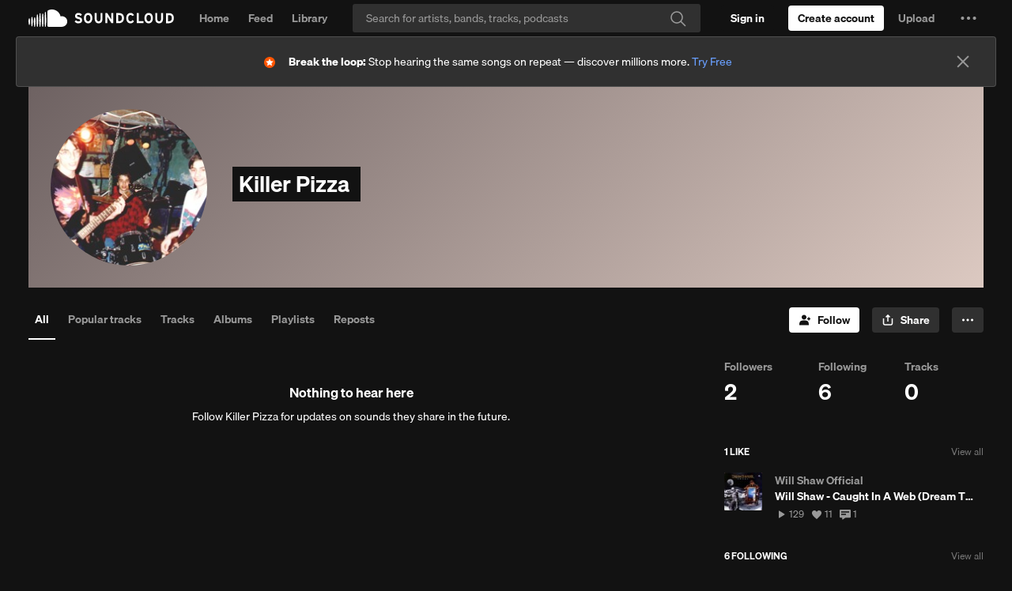

--- FILE ---
content_type: text/html
request_url: https://soundcloud.com/user-917502164?ref=clipboard&p=i&c=1&si=DD3BFA5F3F61438C96786467747E75BA&utm_source=clipboard&utm_medium=text&utm_campaign=social_sharing
body_size: 20172
content:
<!DOCTYPE html>
<html lang="en">
<head>
<meta charset="utf-8">
<meta name="theme-color" content="#333">
<link rel="dns-prefetch" href="//style.sndcdn.com">
<link rel="dns-prefetch" href="//a-v2.sndcdn.com">
<link rel="dns-prefetch" href="//api-v2.soundcloud.com">
<link rel="dns-prefetch" href="//sb.scorecardresearch.com">
<link rel="dns-prefetch" href="//secure.quantserve.com">
<link rel="dns-prefetch" href="//eventlogger.soundcloud.com">
<link rel="dns-prefetch" href="//api.soundcloud.com">
<link rel="dns-prefetch" href="//ssl.google-analytics.com">
<link rel="dns-prefetch" href="//i1.sndcdn.com">
<link rel="dns-prefetch" href="//i2.sndcdn.com">
<link rel="dns-prefetch" href="//i3.sndcdn.com">
<link rel="dns-prefetch" href="//i4.sndcdn.com">
<link rel="dns-prefetch" href="//wis.sndcdn.com">
<link rel="dns-prefetch" href="//va.sndcdn.com">
<link rel="dns-prefetch" href="//pixel.quantserve.com">
<title>Stream Killer Pizza music | Listen to songs, albums, playlists for free on SoundCloud</title>
<meta content="record, sounds, share, sound, audio, tracks, music, soundcloud" name="keywords">
<meta name="referrer" content="origin">
<meta name="google-site-verification" content="dY0CigqM8Inubs_hgrYMwk-zGchKwrvJLcvI_G8631Q">
<link crossorigin="use-credentials" rel="manifest" href="/webmanifest.json">
<meta name="viewport" content="width=device-width,minimum-scale=1,maximum-scale=1,user-scalable=no">
<meta content="19507961798" property="fb:app_id">
<meta content="SoundCloud" property="og:site_name">
<meta content="SoundCloud" property="twitter:site">
<meta content="SoundCloud" property="twitter:app:name:iphone">
<meta content="336353151" property="twitter:app:id:iphone">
<meta content="SoundCloud" property="twitter:app:name:ipad">
<meta content="336353151" property="twitter:app:id:ipad">
<meta content="SoundCloud" property="twitter:app:name:googleplay">
<meta content="com.soundcloud.android" property="twitter:app:id:googleplay">
<link href="/sc-opensearch.xml" rel="search" title="SoundCloud" type="application/opensearchdescription+xml">
<meta name="description" content="Play Killer Pizza and discover followers on SoundCloud | Stream tracks, albums, playlists on desktop and mobile."><meta property="twitter:app:name:iphone" content="SoundCloud"><meta property="twitter:app:id:iphone" content="336353151"><meta property="twitter:app:name:ipad" content="SoundCloud"><meta property="twitter:app:id:ipad" content="336353151"><meta property="twitter:app:name:googleplay" content="SoundCloud"><meta property="twitter:app:id:googleplay" content="com.soundcloud.android"><meta property="twitter:app:url:googleplay" content="soundcloud://users:745953067"><meta property="twitter:app:url:iphone" content="soundcloud://users:745953067"><meta property="twitter:app:url:ipad" content="soundcloud://users:745953067"><meta property="twitter:title" content="Killer Pizza"><meta property="twitter:image" content="https://i1.sndcdn.com/avatars-y9vwinKla13qg9or-gsshyA-t500x500.jpg"><meta property="twitter:description" content="Listen to Killer Pizza | SoundCloud is an audio platform that lets you listen to what you love and share the sounds you create."><meta property="twitter:card" content="player"><meta property="twitter:player:height" content="450"><meta property="twitter:player:width" content="435"><meta property="twitter:player" content="https://w.soundcloud.com/player/?url=https%3A%2F%2Fapi.soundcloud.com%2Fusers%2Fsoundcloud%253Ausers%253A745953067&amp;auto_play=false&amp;show_artwork=true&amp;visual=true&amp;origin=twitter"><meta property="twitter:url" content="https://soundcloud.com/user-917502164"><meta property="al:ios:app_name" content="SoundCloud"><meta property="al:ios:app_store_id" content="336353151"><meta property="al:android:app_name" content="SoundCloud"><meta property="al:android:package" content="com.soundcloud.android"><meta property="og:type" content="music.musician"><meta property="og:url" content="https://soundcloud.com/user-917502164"><meta property="og:title" content="Killer Pizza"><meta property="og:image" content="https://i1.sndcdn.com/avatars-y9vwinKla13qg9or-gsshyA-t500x500.jpg"><meta property="og:image:width" content="500"><meta property="og:image:height" content="500"><meta property="og:description" content="Listen to Killer Pizza | SoundCloud is an audio platform that lets you listen to what you love and share the sounds you create."><meta property="og:locality" content="null"><meta property="og:country-name" content="undefined"><meta property="al:ios:url" content="soundcloud://users:745953067"><meta property="al:android:url" content="soundcloud://users:745953067"><meta property="al:web:should_fallback" content="false"><meta property="soundcloud:sound_count" content="0"><meta property="soundcloud:follower_count" content="2"><meta name="robots" content="noindex, follow">
<link rel="canonical" href="https://soundcloud.com/user-917502164"><link rel="alternate" media="only screen and (max-width: 640px)" href="https://m.soundcloud.com/user-917502164"><link rel="alternate" type="text/xml+oembed" href="https://soundcloud.com/oembed?url=https%3A%2F%2Fsoundcloud.com%2Fuser-917502164&amp;format=xml"><link rel="alternate" type="text/json+oembed" href="https://soundcloud.com/oembed?url=https%3A%2F%2Fsoundcloud.com%2Fuser-917502164&amp;format=json"><link rel="alternate" href="android-app://com.soundcloud.android/soundcloud/users:745953067"><link rel="alternate" href="ios-app://336353151/soundcloud/users:745953067">
<meta name="application-name" content="SoundCloud">
<meta name="msapplication-tooltip" content="Launch SoundCloud">
<meta name="msapplication-TileImage" content="https://a-v2.sndcdn.com/assets/images/sc-icons/win8-2dc974a18a.png">
<meta name="msapplication-TileColor" content="#ff5500">
<meta name="msapplication-starturl" content="https://soundcloud.com">
<link href="https://a-v2.sndcdn.com/assets/images/sc-icons/favicon-2cadd14bdb.ico" rel="icon">
<link href="https://a-v2.sndcdn.com/assets/images/sc-icons/ios-a62dfc8fe7.png" rel="apple-touch-icon">
<link href="https://a-v2.sndcdn.com/assets/images/sc-icons/fluid-b4e7a64b8b.png" rel="fluid-icon">
<script>
  (function () {
    window.ddjskey = '7FC6D561817844F25B65CDD97F28A1';
    // https://docs.datadome.co/docs/how-to-configure-the-javascript-tag
    window.ddoptions = {
      ajaxListenerPath: [{"host":"api-v2.soundcloud.com","path":"/tracks","strict":true},{"host":"api-v2.soundcloud.com","path":"/tracks/*/comments","strict":true},{"host":"api-v2.soundcloud.com","path":"/users/*/conversations/*","strict":true},{"host":"api-v2.soundcloud.com","path":"/me/followings/*","strict":true},{"host":"api-v2.soundcloud.com","path":"/users/*/tracks/*","strict":true},{"host":"api-v2.soundcloud.com","path":"/users/*/track_likes/*","strict":true},{"host":"api-v2.soundcloud.com","path":"/users/*/playlist_likes/*","strict":true},{"host":"api-v2.soundcloud.com","path":"/users/*/system_playlist_likes/*","strict":true},{"host":"api-v2.soundcloud.com","path":"/users/*/emails","strict":true},{"host":"api-v2.soundcloud.com","path":"/playlists","strict":true},{"host":"api-v2.soundcloud.com","path":"/playlists/*","strict":true},{"host":"api-v2.soundcloud.com","path":"/me","strict":true},{"host":"api-v2.soundcloud.com","path":"/me/track_reposts/*","strict":true},{"host":"api-v2.soundcloud.com","path":"/me/track_reposts/*/caption","strict":true},{"host":"api-v2.soundcloud.com","path":"/me/playlist_reposts/*","strict":true},{"host":"api-v2.soundcloud.com","path":"/uploads/*/track-transcoding","strict":true},{"host":"api-v2.soundcloud.com","path":"/uploads/track-upload-policy","strict":true},{"host":"graph.soundcloud.com","path":"/graphql","strict":true}],
      overrideAbortFetch: true,
      sessionByHeader: true,
      cookieName: 'datadome',
      endpoint: 'https://dwt.soundcloud.com/js/',
      disableAutoRefreshOnCaptchaPassed: true,
      enableTagEvents: true,
      abortAsyncOnCaptchaDisplay: false,
    };
  })();
</script>
<script src="https://dwt.soundcloud.com/tags.js" async></script>



<script>!function(){var o,a,r;function e(a){return a.test(o)}o=window.navigator.userAgent.toLowerCase();var i,t,n,s=void 0!==window.opera&&"[object Opera]"===window.opera.toString(),p=o.match(/\sopr\/([0-9]+)\./),d=e(/chrome/),c=e(/webkit/),m=!d&&e(/safari/),w=!s&&e(/msie|trident/),f=!c&&e(/gecko/);i=p?parseInt(p[1],10):(n=o.match(/(opera|chrome|safari|firefox|msie|rv:)\/?\s*(\.?\d+(\.\d+)*)/i))&&(t=o.match(/version\/([.\d]+)/i))?parseInt(t[1],10):n?parseInt(n[2],10):null;var h=e(/mobile|android|iphone|ipod|symbianos|nokia|s60|playbook|playstation/);f&&(r=(a=o.match(/(firefox)\/?\s*(\.?\d+(\.\d+)*)/i))&&a.length>1&&parseInt(a[2],10)>=50),i&&!h&&(d&&!p&&i<54||f&&!p&&!1===r||m&&i<9||w||s&&i<13||p&&i<27)&&(window.__sc_abortApp=!0)}()</script>
<link rel="stylesheet" href="https://style.sndcdn.com/css/soehne-6ee1b930cae107f8f71f.css">
<link rel="stylesheet" href="https://a-v2.sndcdn.com/assets/css/app-2ea0c4816696f4704c22.css">
</head>
<body class="theme-dark">
<script>
  (function () {
    var theme = window.matchMedia('(prefers-color-scheme: dark)').matches
      ? 'dark'
      : 'light';

    document.body.classList.remove('theme-dark');
    document.body.classList.add('theme-' + theme);
  })();
</script>

<div id="app">
<style>.header{width:100%;background:var(--background-surface-color);height:46px}.header__logo{background:var(--background-surface-color)}.header__logoLink{display:flex;flex-direction:column;justify-content:center;align-content:center;height:46px;width:48px}.header__logoLink svg{color:var(--primary-color)}.header__logoLink:focus{background-color:rgba(255,72,0,.8);outline:0}#header__loading{margin:13px auto 0;width:16px;background:url(https://a-v2.sndcdn.com/assets/images/loader-dark-45940ae3d4.gif) center no-repeat;background-size:16px 16px}</style>
<div role="banner" class="header sc-selection-disabled show fixed g-dark g-z-index-header">
<div class="header__inner l-container l-fullwidth">
<div class="header__left left">
<div class="header__logo left">
<a href="/" title="Home" class="header__logoLink sc-border-box sc-ir">
<svg viewBox="0 0 143 64" xmlns="http://www.w3.org/2000/svg" aria-hidden="true">
<path fill="currentColor" transform="translate(-166.000000, -1125.000000)" d="M308.984235,1169.99251 C308.382505,1180.70295 299.444837,1189.03525 288.718543,1188.88554 L240.008437,1188.88554 C237.777524,1188.86472 235.977065,1187.05577 235.966737,1184.82478 L235.966737,1132.37801 C235.894282,1130.53582 236.962478,1128.83883 238.654849,1128.10753 C238.654849,1128.10753 243.135035,1124.99996 252.572022,1124.99996 C258.337036,1124.99309 263.996267,1126.54789 268.948531,1129.49925 C276.76341,1134.09703 282.29495,1141.75821 284.200228,1150.62285 C285.880958,1150.14737 287.620063,1149.90993 289.36674,1149.91746 C294.659738,1149.88414 299.738952,1152.0036 303.438351,1155.78928 C307.13775,1159.57496 309.139562,1164.70168 308.984235,1169.99251 Z M229.885123,1135.69525 C231.353099,1153.48254 232.420718,1169.70654 229.885123,1187.43663 C229.796699,1188.23857 229.119091,1188.84557 228.312292,1188.84557 C227.505494,1188.84557 226.827885,1188.23857 226.739461,1187.43663 C224.375448,1169.85905 225.404938,1153.33003 226.739461,1135.69525 C226.672943,1135.09199 226.957336,1134.50383 227.471487,1134.18133 C227.985639,1133.85884 228.638946,1133.85884 229.153097,1134.18133 C229.667248,1134.50383 229.951641,1135.09199 229.885123,1135.69525 Z M220.028715,1187.4557 C219.904865,1188.26549 219.208361,1188.86356 218.389157,1188.86356 C217.569953,1188.86356 216.87345,1188.26549 216.7496,1187.4557 C214.986145,1172.28686 214.986145,1156.96477 216.7496,1141.79593 C216.840309,1140.9535 217.551388,1140.31488 218.398689,1140.31488 C219.245991,1140.31488 219.95707,1140.9535 220.047779,1141.79593 C222.005153,1156.95333 221.998746,1172.29994 220.028715,1187.4557 Z M210.153241,1140.2517 C211.754669,1156.55195 212.479125,1171.15545 210.134176,1187.41757 C210.134176,1188.29148 209.425728,1188.99993 208.551813,1188.99993 C207.677898,1188.99993 206.969449,1188.29148 206.969449,1187.41757 C204.70076,1171.36516 205.463344,1156.34224 206.969449,1140.2517 C207.05845,1139.43964 207.744425,1138.82474 208.561345,1138.82474 C209.378266,1138.82474 210.06424,1139.43964 210.153241,1140.2517 Z M200.258703,1187.47476 C200.169129,1188.29694 199.474788,1188.91975 198.647742,1188.91975 C197.820697,1188.91975 197.126356,1188.29694 197.036782,1187.47476 C195.216051,1173.32359 195.216051,1158.99744 197.036782,1144.84627 C197.036782,1143.94077 197.770837,1143.20671 198.676339,1143.20671 C199.581842,1143.20671 200.315897,1143.94077 200.315897,1144.84627 C202.251054,1158.99121 202.231809,1173.33507 200.258703,1187.47476 Z M190.383229,1155.50339 C192.880695,1166.56087 191.755882,1176.32196 190.287906,1187.58915 C190.168936,1188.33924 189.522207,1188.89148 188.762737,1188.89148 C188.003266,1188.89148 187.356537,1188.33924 187.237567,1187.58915 C185.903044,1176.47448 184.797296,1166.48462 187.142244,1155.50339 C187.142244,1154.60842 187.867763,1153.8829 188.762737,1153.8829 C189.65771,1153.8829 190.383229,1154.60842 190.383229,1155.50339 Z M180.526821,1153.82571 C182.814575,1165.15009 182.071055,1174.7396 180.469627,1186.10211 C180.27898,1187.7798 177.400223,1187.79886 177.247706,1186.10211 C175.798795,1174.91118 175.112468,1165.0357 177.190512,1153.82571 C177.281785,1152.97315 178.001234,1152.32661 178.858666,1152.32661 C179.716099,1152.32661 180.435548,1152.97315 180.526821,1153.82571 Z M170.575089,1159.31632 C172.977231,1166.82778 172.157452,1172.92846 170.479765,1180.63056 C170.391921,1181.42239 169.722678,1182.02149 168.925999,1182.02149 C168.12932,1182.02149 167.460077,1181.42239 167.372232,1180.63056 C165.923321,1173.08097 165.332318,1166.84684 167.23878,1159.31632 C167.330053,1158.46376 168.049502,1157.81722 168.906934,1157.81722 C169.764367,1157.81722 170.483816,1158.46376 170.575089,1159.31632 Z"></path>
</svg>
SoundCloud
</a>
</div>
</div>
<div id="header__loading" class="sc-hidden"></div>
</div>
</div>
<script>window.setTimeout((function(){if(!window.__sc_abortApp){var e=window.document.getElementById("header__loading");e&&(e.className="")}}),6e3)</script>
<style>.errorPage__inner{width:580px;margin:0 auto;position:relative;padding-top:460px;background:url(https://a-v2.sndcdn.com/assets/images/errors/500-e5a180b7a8.png) no-repeat 50% 80px;text-align:center;transition:all 1s linear}.errorTitle{margin-bottom:10px;font-size:30px}.errorText{line-height:28px;color:#666;font-size:20px}.errorButtons{margin-top:30px}@media (max-width:1280px){.errorPage__inner{background-size:80%}}</style>
<noscript class="errorPage__inner">
<div class="errorPage__inner">
<p class="errorTitle">JavaScript is disabled</p>
<p class="errorText sc-font-light">You need to enable JavaScript to use SoundCloud</p>
<div class="errorButtons">
<a href="http://www.enable-javascript.com/" target="_blank" class="sc-button sc-button-medium">Show me how to enable it</a>
</div>
</div>
</noscript>
<noscript><article itemscope itemtype="http://schema.org/MusicGroup">
  <header>
    <h1 itemprop="name"><a itemprop="url" href="/user-917502164">Killer Pizza</a></h1>
<p></p>
<p></p>
<img src="https://i1.sndcdn.com/avatars-y9vwinKla13qg9or-gsshyA-t1080x1080.jpg" width="" height="" alt="Killer Pizza’s avatar" itemprop="image">
    <div itemprop="potentialAction" itemscope itemtype="http://schema.org/ListenAction">
    <div itemprop="target" itemscope itemtype="http://schema.org/EntryPoint">
        <meta itemprop="urlTemplate" content="https://soundcloud.com/user-917502164">
        <meta itemprop="actionPlatform" content="http://schema.org/DesktopWebPlatform">
        <meta itemprop="actionPlatform" content="http://schema.org/IOSPlatform">
        <meta itemprop="actionPlatform" content="http://schema.org/AndroidPlatform">
        <meta itemprop="actionPlatform" content="http://schema.googleapis.com/GoogleAudioCast">
        <meta itemprop="actionPlatform" content="http://schema.googleapis.com/GoogleVideoCast">
    </div>
    <div itemprop="expectsAcceptanceOf" itemscope itemtype="http://schema.org/Offer">
        <meta itemprop="category" content="free">
        <div itemprop="eligibleRegion" itemscope itemtype="http://schema.org/Country">
            <meta itemprop="name" content="AD"/>
        </div>
        <div itemprop="eligibleRegion" itemscope itemtype="http://schema.org/Country">
            <meta itemprop="name" content="AE"/>
        </div>
        <div itemprop="eligibleRegion" itemscope itemtype="http://schema.org/Country">
            <meta itemprop="name" content="AF"/>
        </div>
        <div itemprop="eligibleRegion" itemscope itemtype="http://schema.org/Country">
            <meta itemprop="name" content="AG"/>
        </div>
        <div itemprop="eligibleRegion" itemscope itemtype="http://schema.org/Country">
            <meta itemprop="name" content="AI"/>
        </div>
        <div itemprop="eligibleRegion" itemscope itemtype="http://schema.org/Country">
            <meta itemprop="name" content="AL"/>
        </div>
        <div itemprop="eligibleRegion" itemscope itemtype="http://schema.org/Country">
            <meta itemprop="name" content="AM"/>
        </div>
        <div itemprop="eligibleRegion" itemscope itemtype="http://schema.org/Country">
            <meta itemprop="name" content="AO"/>
        </div>
        <div itemprop="eligibleRegion" itemscope itemtype="http://schema.org/Country">
            <meta itemprop="name" content="AQ"/>
        </div>
        <div itemprop="eligibleRegion" itemscope itemtype="http://schema.org/Country">
            <meta itemprop="name" content="AR"/>
        </div>
        <div itemprop="eligibleRegion" itemscope itemtype="http://schema.org/Country">
            <meta itemprop="name" content="AS"/>
        </div>
        <div itemprop="eligibleRegion" itemscope itemtype="http://schema.org/Country">
            <meta itemprop="name" content="AT"/>
        </div>
        <div itemprop="eligibleRegion" itemscope itemtype="http://schema.org/Country">
            <meta itemprop="name" content="AU"/>
        </div>
        <div itemprop="eligibleRegion" itemscope itemtype="http://schema.org/Country">
            <meta itemprop="name" content="AW"/>
        </div>
        <div itemprop="eligibleRegion" itemscope itemtype="http://schema.org/Country">
            <meta itemprop="name" content="AX"/>
        </div>
        <div itemprop="eligibleRegion" itemscope itemtype="http://schema.org/Country">
            <meta itemprop="name" content="AZ"/>
        </div>
        <div itemprop="eligibleRegion" itemscope itemtype="http://schema.org/Country">
            <meta itemprop="name" content="BA"/>
        </div>
        <div itemprop="eligibleRegion" itemscope itemtype="http://schema.org/Country">
            <meta itemprop="name" content="BB"/>
        </div>
        <div itemprop="eligibleRegion" itemscope itemtype="http://schema.org/Country">
            <meta itemprop="name" content="BD"/>
        </div>
        <div itemprop="eligibleRegion" itemscope itemtype="http://schema.org/Country">
            <meta itemprop="name" content="BE"/>
        </div>
        <div itemprop="eligibleRegion" itemscope itemtype="http://schema.org/Country">
            <meta itemprop="name" content="BF"/>
        </div>
        <div itemprop="eligibleRegion" itemscope itemtype="http://schema.org/Country">
            <meta itemprop="name" content="BG"/>
        </div>
        <div itemprop="eligibleRegion" itemscope itemtype="http://schema.org/Country">
            <meta itemprop="name" content="BH"/>
        </div>
        <div itemprop="eligibleRegion" itemscope itemtype="http://schema.org/Country">
            <meta itemprop="name" content="BI"/>
        </div>
        <div itemprop="eligibleRegion" itemscope itemtype="http://schema.org/Country">
            <meta itemprop="name" content="BJ"/>
        </div>
        <div itemprop="eligibleRegion" itemscope itemtype="http://schema.org/Country">
            <meta itemprop="name" content="BL"/>
        </div>
        <div itemprop="eligibleRegion" itemscope itemtype="http://schema.org/Country">
            <meta itemprop="name" content="BM"/>
        </div>
        <div itemprop="eligibleRegion" itemscope itemtype="http://schema.org/Country">
            <meta itemprop="name" content="BN"/>
        </div>
        <div itemprop="eligibleRegion" itemscope itemtype="http://schema.org/Country">
            <meta itemprop="name" content="BO"/>
        </div>
        <div itemprop="eligibleRegion" itemscope itemtype="http://schema.org/Country">
            <meta itemprop="name" content="BQ"/>
        </div>
        <div itemprop="eligibleRegion" itemscope itemtype="http://schema.org/Country">
            <meta itemprop="name" content="BR"/>
        </div>
        <div itemprop="eligibleRegion" itemscope itemtype="http://schema.org/Country">
            <meta itemprop="name" content="BS"/>
        </div>
        <div itemprop="eligibleRegion" itemscope itemtype="http://schema.org/Country">
            <meta itemprop="name" content="BT"/>
        </div>
        <div itemprop="eligibleRegion" itemscope itemtype="http://schema.org/Country">
            <meta itemprop="name" content="BV"/>
        </div>
        <div itemprop="eligibleRegion" itemscope itemtype="http://schema.org/Country">
            <meta itemprop="name" content="BW"/>
        </div>
        <div itemprop="eligibleRegion" itemscope itemtype="http://schema.org/Country">
            <meta itemprop="name" content="BY"/>
        </div>
        <div itemprop="eligibleRegion" itemscope itemtype="http://schema.org/Country">
            <meta itemprop="name" content="BZ"/>
        </div>
        <div itemprop="eligibleRegion" itemscope itemtype="http://schema.org/Country">
            <meta itemprop="name" content="CA"/>
        </div>
        <div itemprop="eligibleRegion" itemscope itemtype="http://schema.org/Country">
            <meta itemprop="name" content="CC"/>
        </div>
        <div itemprop="eligibleRegion" itemscope itemtype="http://schema.org/Country">
            <meta itemprop="name" content="CD"/>
        </div>
        <div itemprop="eligibleRegion" itemscope itemtype="http://schema.org/Country">
            <meta itemprop="name" content="CF"/>
        </div>
        <div itemprop="eligibleRegion" itemscope itemtype="http://schema.org/Country">
            <meta itemprop="name" content="CG"/>
        </div>
        <div itemprop="eligibleRegion" itemscope itemtype="http://schema.org/Country">
            <meta itemprop="name" content="CH"/>
        </div>
        <div itemprop="eligibleRegion" itemscope itemtype="http://schema.org/Country">
            <meta itemprop="name" content="CI"/>
        </div>
        <div itemprop="eligibleRegion" itemscope itemtype="http://schema.org/Country">
            <meta itemprop="name" content="CK"/>
        </div>
        <div itemprop="eligibleRegion" itemscope itemtype="http://schema.org/Country">
            <meta itemprop="name" content="CL"/>
        </div>
        <div itemprop="eligibleRegion" itemscope itemtype="http://schema.org/Country">
            <meta itemprop="name" content="CM"/>
        </div>
        <div itemprop="eligibleRegion" itemscope itemtype="http://schema.org/Country">
            <meta itemprop="name" content="CN"/>
        </div>
        <div itemprop="eligibleRegion" itemscope itemtype="http://schema.org/Country">
            <meta itemprop="name" content="CO"/>
        </div>
        <div itemprop="eligibleRegion" itemscope itemtype="http://schema.org/Country">
            <meta itemprop="name" content="CR"/>
        </div>
        <div itemprop="eligibleRegion" itemscope itemtype="http://schema.org/Country">
            <meta itemprop="name" content="CU"/>
        </div>
        <div itemprop="eligibleRegion" itemscope itemtype="http://schema.org/Country">
            <meta itemprop="name" content="CV"/>
        </div>
        <div itemprop="eligibleRegion" itemscope itemtype="http://schema.org/Country">
            <meta itemprop="name" content="CW"/>
        </div>
        <div itemprop="eligibleRegion" itemscope itemtype="http://schema.org/Country">
            <meta itemprop="name" content="CX"/>
        </div>
        <div itemprop="eligibleRegion" itemscope itemtype="http://schema.org/Country">
            <meta itemprop="name" content="CY"/>
        </div>
        <div itemprop="eligibleRegion" itemscope itemtype="http://schema.org/Country">
            <meta itemprop="name" content="CZ"/>
        </div>
        <div itemprop="eligibleRegion" itemscope itemtype="http://schema.org/Country">
            <meta itemprop="name" content="DE"/>
        </div>
        <div itemprop="eligibleRegion" itemscope itemtype="http://schema.org/Country">
            <meta itemprop="name" content="DJ"/>
        </div>
        <div itemprop="eligibleRegion" itemscope itemtype="http://schema.org/Country">
            <meta itemprop="name" content="DK"/>
        </div>
        <div itemprop="eligibleRegion" itemscope itemtype="http://schema.org/Country">
            <meta itemprop="name" content="DM"/>
        </div>
        <div itemprop="eligibleRegion" itemscope itemtype="http://schema.org/Country">
            <meta itemprop="name" content="DO"/>
        </div>
        <div itemprop="eligibleRegion" itemscope itemtype="http://schema.org/Country">
            <meta itemprop="name" content="DZ"/>
        </div>
        <div itemprop="eligibleRegion" itemscope itemtype="http://schema.org/Country">
            <meta itemprop="name" content="EC"/>
        </div>
        <div itemprop="eligibleRegion" itemscope itemtype="http://schema.org/Country">
            <meta itemprop="name" content="EE"/>
        </div>
        <div itemprop="eligibleRegion" itemscope itemtype="http://schema.org/Country">
            <meta itemprop="name" content="EG"/>
        </div>
        <div itemprop="eligibleRegion" itemscope itemtype="http://schema.org/Country">
            <meta itemprop="name" content="EH"/>
        </div>
        <div itemprop="eligibleRegion" itemscope itemtype="http://schema.org/Country">
            <meta itemprop="name" content="ER"/>
        </div>
        <div itemprop="eligibleRegion" itemscope itemtype="http://schema.org/Country">
            <meta itemprop="name" content="ES"/>
        </div>
        <div itemprop="eligibleRegion" itemscope itemtype="http://schema.org/Country">
            <meta itemprop="name" content="ET"/>
        </div>
        <div itemprop="eligibleRegion" itemscope itemtype="http://schema.org/Country">
            <meta itemprop="name" content="FI"/>
        </div>
        <div itemprop="eligibleRegion" itemscope itemtype="http://schema.org/Country">
            <meta itemprop="name" content="FJ"/>
        </div>
        <div itemprop="eligibleRegion" itemscope itemtype="http://schema.org/Country">
            <meta itemprop="name" content="FK"/>
        </div>
        <div itemprop="eligibleRegion" itemscope itemtype="http://schema.org/Country">
            <meta itemprop="name" content="FM"/>
        </div>
        <div itemprop="eligibleRegion" itemscope itemtype="http://schema.org/Country">
            <meta itemprop="name" content="FO"/>
        </div>
        <div itemprop="eligibleRegion" itemscope itemtype="http://schema.org/Country">
            <meta itemprop="name" content="FR"/>
        </div>
        <div itemprop="eligibleRegion" itemscope itemtype="http://schema.org/Country">
            <meta itemprop="name" content="GA"/>
        </div>
        <div itemprop="eligibleRegion" itemscope itemtype="http://schema.org/Country">
            <meta itemprop="name" content="GB"/>
        </div>
        <div itemprop="eligibleRegion" itemscope itemtype="http://schema.org/Country">
            <meta itemprop="name" content="GD"/>
        </div>
        <div itemprop="eligibleRegion" itemscope itemtype="http://schema.org/Country">
            <meta itemprop="name" content="GE"/>
        </div>
        <div itemprop="eligibleRegion" itemscope itemtype="http://schema.org/Country">
            <meta itemprop="name" content="GF"/>
        </div>
        <div itemprop="eligibleRegion" itemscope itemtype="http://schema.org/Country">
            <meta itemprop="name" content="GG"/>
        </div>
        <div itemprop="eligibleRegion" itemscope itemtype="http://schema.org/Country">
            <meta itemprop="name" content="GH"/>
        </div>
        <div itemprop="eligibleRegion" itemscope itemtype="http://schema.org/Country">
            <meta itemprop="name" content="GI"/>
        </div>
        <div itemprop="eligibleRegion" itemscope itemtype="http://schema.org/Country">
            <meta itemprop="name" content="GL"/>
        </div>
        <div itemprop="eligibleRegion" itemscope itemtype="http://schema.org/Country">
            <meta itemprop="name" content="GM"/>
        </div>
        <div itemprop="eligibleRegion" itemscope itemtype="http://schema.org/Country">
            <meta itemprop="name" content="GN"/>
        </div>
        <div itemprop="eligibleRegion" itemscope itemtype="http://schema.org/Country">
            <meta itemprop="name" content="GP"/>
        </div>
        <div itemprop="eligibleRegion" itemscope itemtype="http://schema.org/Country">
            <meta itemprop="name" content="GQ"/>
        </div>
        <div itemprop="eligibleRegion" itemscope itemtype="http://schema.org/Country">
            <meta itemprop="name" content="GR"/>
        </div>
        <div itemprop="eligibleRegion" itemscope itemtype="http://schema.org/Country">
            <meta itemprop="name" content="GS"/>
        </div>
        <div itemprop="eligibleRegion" itemscope itemtype="http://schema.org/Country">
            <meta itemprop="name" content="GT"/>
        </div>
        <div itemprop="eligibleRegion" itemscope itemtype="http://schema.org/Country">
            <meta itemprop="name" content="GU"/>
        </div>
        <div itemprop="eligibleRegion" itemscope itemtype="http://schema.org/Country">
            <meta itemprop="name" content="GW"/>
        </div>
        <div itemprop="eligibleRegion" itemscope itemtype="http://schema.org/Country">
            <meta itemprop="name" content="GY"/>
        </div>
        <div itemprop="eligibleRegion" itemscope itemtype="http://schema.org/Country">
            <meta itemprop="name" content="HK"/>
        </div>
        <div itemprop="eligibleRegion" itemscope itemtype="http://schema.org/Country">
            <meta itemprop="name" content="HM"/>
        </div>
        <div itemprop="eligibleRegion" itemscope itemtype="http://schema.org/Country">
            <meta itemprop="name" content="HN"/>
        </div>
        <div itemprop="eligibleRegion" itemscope itemtype="http://schema.org/Country">
            <meta itemprop="name" content="HR"/>
        </div>
        <div itemprop="eligibleRegion" itemscope itemtype="http://schema.org/Country">
            <meta itemprop="name" content="HT"/>
        </div>
        <div itemprop="eligibleRegion" itemscope itemtype="http://schema.org/Country">
            <meta itemprop="name" content="HU"/>
        </div>
        <div itemprop="eligibleRegion" itemscope itemtype="http://schema.org/Country">
            <meta itemprop="name" content="ID"/>
        </div>
        <div itemprop="eligibleRegion" itemscope itemtype="http://schema.org/Country">
            <meta itemprop="name" content="IE"/>
        </div>
        <div itemprop="eligibleRegion" itemscope itemtype="http://schema.org/Country">
            <meta itemprop="name" content="IL"/>
        </div>
        <div itemprop="eligibleRegion" itemscope itemtype="http://schema.org/Country">
            <meta itemprop="name" content="IM"/>
        </div>
        <div itemprop="eligibleRegion" itemscope itemtype="http://schema.org/Country">
            <meta itemprop="name" content="IN"/>
        </div>
        <div itemprop="eligibleRegion" itemscope itemtype="http://schema.org/Country">
            <meta itemprop="name" content="IO"/>
        </div>
        <div itemprop="eligibleRegion" itemscope itemtype="http://schema.org/Country">
            <meta itemprop="name" content="IQ"/>
        </div>
        <div itemprop="eligibleRegion" itemscope itemtype="http://schema.org/Country">
            <meta itemprop="name" content="IR"/>
        </div>
        <div itemprop="eligibleRegion" itemscope itemtype="http://schema.org/Country">
            <meta itemprop="name" content="IS"/>
        </div>
        <div itemprop="eligibleRegion" itemscope itemtype="http://schema.org/Country">
            <meta itemprop="name" content="IT"/>
        </div>
        <div itemprop="eligibleRegion" itemscope itemtype="http://schema.org/Country">
            <meta itemprop="name" content="JE"/>
        </div>
        <div itemprop="eligibleRegion" itemscope itemtype="http://schema.org/Country">
            <meta itemprop="name" content="JM"/>
        </div>
        <div itemprop="eligibleRegion" itemscope itemtype="http://schema.org/Country">
            <meta itemprop="name" content="JO"/>
        </div>
        <div itemprop="eligibleRegion" itemscope itemtype="http://schema.org/Country">
            <meta itemprop="name" content="JP"/>
        </div>
        <div itemprop="eligibleRegion" itemscope itemtype="http://schema.org/Country">
            <meta itemprop="name" content="KE"/>
        </div>
        <div itemprop="eligibleRegion" itemscope itemtype="http://schema.org/Country">
            <meta itemprop="name" content="KG"/>
        </div>
        <div itemprop="eligibleRegion" itemscope itemtype="http://schema.org/Country">
            <meta itemprop="name" content="KH"/>
        </div>
        <div itemprop="eligibleRegion" itemscope itemtype="http://schema.org/Country">
            <meta itemprop="name" content="KI"/>
        </div>
        <div itemprop="eligibleRegion" itemscope itemtype="http://schema.org/Country">
            <meta itemprop="name" content="KM"/>
        </div>
        <div itemprop="eligibleRegion" itemscope itemtype="http://schema.org/Country">
            <meta itemprop="name" content="KN"/>
        </div>
        <div itemprop="eligibleRegion" itemscope itemtype="http://schema.org/Country">
            <meta itemprop="name" content="KP"/>
        </div>
        <div itemprop="eligibleRegion" itemscope itemtype="http://schema.org/Country">
            <meta itemprop="name" content="KR"/>
        </div>
        <div itemprop="eligibleRegion" itemscope itemtype="http://schema.org/Country">
            <meta itemprop="name" content="KW"/>
        </div>
        <div itemprop="eligibleRegion" itemscope itemtype="http://schema.org/Country">
            <meta itemprop="name" content="KY"/>
        </div>
        <div itemprop="eligibleRegion" itemscope itemtype="http://schema.org/Country">
            <meta itemprop="name" content="KZ"/>
        </div>
        <div itemprop="eligibleRegion" itemscope itemtype="http://schema.org/Country">
            <meta itemprop="name" content="LA"/>
        </div>
        <div itemprop="eligibleRegion" itemscope itemtype="http://schema.org/Country">
            <meta itemprop="name" content="LB"/>
        </div>
        <div itemprop="eligibleRegion" itemscope itemtype="http://schema.org/Country">
            <meta itemprop="name" content="LC"/>
        </div>
        <div itemprop="eligibleRegion" itemscope itemtype="http://schema.org/Country">
            <meta itemprop="name" content="LI"/>
        </div>
        <div itemprop="eligibleRegion" itemscope itemtype="http://schema.org/Country">
            <meta itemprop="name" content="LK"/>
        </div>
        <div itemprop="eligibleRegion" itemscope itemtype="http://schema.org/Country">
            <meta itemprop="name" content="LR"/>
        </div>
        <div itemprop="eligibleRegion" itemscope itemtype="http://schema.org/Country">
            <meta itemprop="name" content="LS"/>
        </div>
        <div itemprop="eligibleRegion" itemscope itemtype="http://schema.org/Country">
            <meta itemprop="name" content="LT"/>
        </div>
        <div itemprop="eligibleRegion" itemscope itemtype="http://schema.org/Country">
            <meta itemprop="name" content="LU"/>
        </div>
        <div itemprop="eligibleRegion" itemscope itemtype="http://schema.org/Country">
            <meta itemprop="name" content="LV"/>
        </div>
        <div itemprop="eligibleRegion" itemscope itemtype="http://schema.org/Country">
            <meta itemprop="name" content="LY"/>
        </div>
        <div itemprop="eligibleRegion" itemscope itemtype="http://schema.org/Country">
            <meta itemprop="name" content="MA"/>
        </div>
        <div itemprop="eligibleRegion" itemscope itemtype="http://schema.org/Country">
            <meta itemprop="name" content="MC"/>
        </div>
        <div itemprop="eligibleRegion" itemscope itemtype="http://schema.org/Country">
            <meta itemprop="name" content="MD"/>
        </div>
        <div itemprop="eligibleRegion" itemscope itemtype="http://schema.org/Country">
            <meta itemprop="name" content="ME"/>
        </div>
        <div itemprop="eligibleRegion" itemscope itemtype="http://schema.org/Country">
            <meta itemprop="name" content="MF"/>
        </div>
        <div itemprop="eligibleRegion" itemscope itemtype="http://schema.org/Country">
            <meta itemprop="name" content="MG"/>
        </div>
        <div itemprop="eligibleRegion" itemscope itemtype="http://schema.org/Country">
            <meta itemprop="name" content="MH"/>
        </div>
        <div itemprop="eligibleRegion" itemscope itemtype="http://schema.org/Country">
            <meta itemprop="name" content="MK"/>
        </div>
        <div itemprop="eligibleRegion" itemscope itemtype="http://schema.org/Country">
            <meta itemprop="name" content="ML"/>
        </div>
        <div itemprop="eligibleRegion" itemscope itemtype="http://schema.org/Country">
            <meta itemprop="name" content="MM"/>
        </div>
        <div itemprop="eligibleRegion" itemscope itemtype="http://schema.org/Country">
            <meta itemprop="name" content="MN"/>
        </div>
        <div itemprop="eligibleRegion" itemscope itemtype="http://schema.org/Country">
            <meta itemprop="name" content="MO"/>
        </div>
        <div itemprop="eligibleRegion" itemscope itemtype="http://schema.org/Country">
            <meta itemprop="name" content="MP"/>
        </div>
        <div itemprop="eligibleRegion" itemscope itemtype="http://schema.org/Country">
            <meta itemprop="name" content="MQ"/>
        </div>
        <div itemprop="eligibleRegion" itemscope itemtype="http://schema.org/Country">
            <meta itemprop="name" content="MR"/>
        </div>
        <div itemprop="eligibleRegion" itemscope itemtype="http://schema.org/Country">
            <meta itemprop="name" content="MS"/>
        </div>
        <div itemprop="eligibleRegion" itemscope itemtype="http://schema.org/Country">
            <meta itemprop="name" content="MT"/>
        </div>
        <div itemprop="eligibleRegion" itemscope itemtype="http://schema.org/Country">
            <meta itemprop="name" content="MU"/>
        </div>
        <div itemprop="eligibleRegion" itemscope itemtype="http://schema.org/Country">
            <meta itemprop="name" content="MV"/>
        </div>
        <div itemprop="eligibleRegion" itemscope itemtype="http://schema.org/Country">
            <meta itemprop="name" content="MW"/>
        </div>
        <div itemprop="eligibleRegion" itemscope itemtype="http://schema.org/Country">
            <meta itemprop="name" content="MX"/>
        </div>
        <div itemprop="eligibleRegion" itemscope itemtype="http://schema.org/Country">
            <meta itemprop="name" content="MY"/>
        </div>
        <div itemprop="eligibleRegion" itemscope itemtype="http://schema.org/Country">
            <meta itemprop="name" content="MZ"/>
        </div>
        <div itemprop="eligibleRegion" itemscope itemtype="http://schema.org/Country">
            <meta itemprop="name" content="NA"/>
        </div>
        <div itemprop="eligibleRegion" itemscope itemtype="http://schema.org/Country">
            <meta itemprop="name" content="NC"/>
        </div>
        <div itemprop="eligibleRegion" itemscope itemtype="http://schema.org/Country">
            <meta itemprop="name" content="NE"/>
        </div>
        <div itemprop="eligibleRegion" itemscope itemtype="http://schema.org/Country">
            <meta itemprop="name" content="NF"/>
        </div>
        <div itemprop="eligibleRegion" itemscope itemtype="http://schema.org/Country">
            <meta itemprop="name" content="NG"/>
        </div>
        <div itemprop="eligibleRegion" itemscope itemtype="http://schema.org/Country">
            <meta itemprop="name" content="NI"/>
        </div>
        <div itemprop="eligibleRegion" itemscope itemtype="http://schema.org/Country">
            <meta itemprop="name" content="NL"/>
        </div>
        <div itemprop="eligibleRegion" itemscope itemtype="http://schema.org/Country">
            <meta itemprop="name" content="NO"/>
        </div>
        <div itemprop="eligibleRegion" itemscope itemtype="http://schema.org/Country">
            <meta itemprop="name" content="NP"/>
        </div>
        <div itemprop="eligibleRegion" itemscope itemtype="http://schema.org/Country">
            <meta itemprop="name" content="NR"/>
        </div>
        <div itemprop="eligibleRegion" itemscope itemtype="http://schema.org/Country">
            <meta itemprop="name" content="NU"/>
        </div>
        <div itemprop="eligibleRegion" itemscope itemtype="http://schema.org/Country">
            <meta itemprop="name" content="NZ"/>
        </div>
        <div itemprop="eligibleRegion" itemscope itemtype="http://schema.org/Country">
            <meta itemprop="name" content="OM"/>
        </div>
        <div itemprop="eligibleRegion" itemscope itemtype="http://schema.org/Country">
            <meta itemprop="name" content="PA"/>
        </div>
        <div itemprop="eligibleRegion" itemscope itemtype="http://schema.org/Country">
            <meta itemprop="name" content="PE"/>
        </div>
        <div itemprop="eligibleRegion" itemscope itemtype="http://schema.org/Country">
            <meta itemprop="name" content="PF"/>
        </div>
        <div itemprop="eligibleRegion" itemscope itemtype="http://schema.org/Country">
            <meta itemprop="name" content="PG"/>
        </div>
        <div itemprop="eligibleRegion" itemscope itemtype="http://schema.org/Country">
            <meta itemprop="name" content="PH"/>
        </div>
        <div itemprop="eligibleRegion" itemscope itemtype="http://schema.org/Country">
            <meta itemprop="name" content="PK"/>
        </div>
        <div itemprop="eligibleRegion" itemscope itemtype="http://schema.org/Country">
            <meta itemprop="name" content="PL"/>
        </div>
        <div itemprop="eligibleRegion" itemscope itemtype="http://schema.org/Country">
            <meta itemprop="name" content="PM"/>
        </div>
        <div itemprop="eligibleRegion" itemscope itemtype="http://schema.org/Country">
            <meta itemprop="name" content="PN"/>
        </div>
        <div itemprop="eligibleRegion" itemscope itemtype="http://schema.org/Country">
            <meta itemprop="name" content="PR"/>
        </div>
        <div itemprop="eligibleRegion" itemscope itemtype="http://schema.org/Country">
            <meta itemprop="name" content="PS"/>
        </div>
        <div itemprop="eligibleRegion" itemscope itemtype="http://schema.org/Country">
            <meta itemprop="name" content="PT"/>
        </div>
        <div itemprop="eligibleRegion" itemscope itemtype="http://schema.org/Country">
            <meta itemprop="name" content="PW"/>
        </div>
        <div itemprop="eligibleRegion" itemscope itemtype="http://schema.org/Country">
            <meta itemprop="name" content="PY"/>
        </div>
        <div itemprop="eligibleRegion" itemscope itemtype="http://schema.org/Country">
            <meta itemprop="name" content="QA"/>
        </div>
        <div itemprop="eligibleRegion" itemscope itemtype="http://schema.org/Country">
            <meta itemprop="name" content="RE"/>
        </div>
        <div itemprop="eligibleRegion" itemscope itemtype="http://schema.org/Country">
            <meta itemprop="name" content="RO"/>
        </div>
        <div itemprop="eligibleRegion" itemscope itemtype="http://schema.org/Country">
            <meta itemprop="name" content="RS"/>
        </div>
        <div itemprop="eligibleRegion" itemscope itemtype="http://schema.org/Country">
            <meta itemprop="name" content="RU"/>
        </div>
        <div itemprop="eligibleRegion" itemscope itemtype="http://schema.org/Country">
            <meta itemprop="name" content="RW"/>
        </div>
        <div itemprop="eligibleRegion" itemscope itemtype="http://schema.org/Country">
            <meta itemprop="name" content="SA"/>
        </div>
        <div itemprop="eligibleRegion" itemscope itemtype="http://schema.org/Country">
            <meta itemprop="name" content="SB"/>
        </div>
        <div itemprop="eligibleRegion" itemscope itemtype="http://schema.org/Country">
            <meta itemprop="name" content="SC"/>
        </div>
        <div itemprop="eligibleRegion" itemscope itemtype="http://schema.org/Country">
            <meta itemprop="name" content="SD"/>
        </div>
        <div itemprop="eligibleRegion" itemscope itemtype="http://schema.org/Country">
            <meta itemprop="name" content="SE"/>
        </div>
        <div itemprop="eligibleRegion" itemscope itemtype="http://schema.org/Country">
            <meta itemprop="name" content="SG"/>
        </div>
        <div itemprop="eligibleRegion" itemscope itemtype="http://schema.org/Country">
            <meta itemprop="name" content="SH"/>
        </div>
        <div itemprop="eligibleRegion" itemscope itemtype="http://schema.org/Country">
            <meta itemprop="name" content="SI"/>
        </div>
        <div itemprop="eligibleRegion" itemscope itemtype="http://schema.org/Country">
            <meta itemprop="name" content="SJ"/>
        </div>
        <div itemprop="eligibleRegion" itemscope itemtype="http://schema.org/Country">
            <meta itemprop="name" content="SK"/>
        </div>
        <div itemprop="eligibleRegion" itemscope itemtype="http://schema.org/Country">
            <meta itemprop="name" content="SL"/>
        </div>
        <div itemprop="eligibleRegion" itemscope itemtype="http://schema.org/Country">
            <meta itemprop="name" content="SM"/>
        </div>
        <div itemprop="eligibleRegion" itemscope itemtype="http://schema.org/Country">
            <meta itemprop="name" content="SN"/>
        </div>
        <div itemprop="eligibleRegion" itemscope itemtype="http://schema.org/Country">
            <meta itemprop="name" content="SO"/>
        </div>
        <div itemprop="eligibleRegion" itemscope itemtype="http://schema.org/Country">
            <meta itemprop="name" content="SR"/>
        </div>
        <div itemprop="eligibleRegion" itemscope itemtype="http://schema.org/Country">
            <meta itemprop="name" content="SS"/>
        </div>
        <div itemprop="eligibleRegion" itemscope itemtype="http://schema.org/Country">
            <meta itemprop="name" content="ST"/>
        </div>
        <div itemprop="eligibleRegion" itemscope itemtype="http://schema.org/Country">
            <meta itemprop="name" content="SV"/>
        </div>
        <div itemprop="eligibleRegion" itemscope itemtype="http://schema.org/Country">
            <meta itemprop="name" content="SX"/>
        </div>
        <div itemprop="eligibleRegion" itemscope itemtype="http://schema.org/Country">
            <meta itemprop="name" content="SY"/>
        </div>
        <div itemprop="eligibleRegion" itemscope itemtype="http://schema.org/Country">
            <meta itemprop="name" content="SZ"/>
        </div>
        <div itemprop="eligibleRegion" itemscope itemtype="http://schema.org/Country">
            <meta itemprop="name" content="TC"/>
        </div>
        <div itemprop="eligibleRegion" itemscope itemtype="http://schema.org/Country">
            <meta itemprop="name" content="TD"/>
        </div>
        <div itemprop="eligibleRegion" itemscope itemtype="http://schema.org/Country">
            <meta itemprop="name" content="TF"/>
        </div>
        <div itemprop="eligibleRegion" itemscope itemtype="http://schema.org/Country">
            <meta itemprop="name" content="TG"/>
        </div>
        <div itemprop="eligibleRegion" itemscope itemtype="http://schema.org/Country">
            <meta itemprop="name" content="TH"/>
        </div>
        <div itemprop="eligibleRegion" itemscope itemtype="http://schema.org/Country">
            <meta itemprop="name" content="TJ"/>
        </div>
        <div itemprop="eligibleRegion" itemscope itemtype="http://schema.org/Country">
            <meta itemprop="name" content="TK"/>
        </div>
        <div itemprop="eligibleRegion" itemscope itemtype="http://schema.org/Country">
            <meta itemprop="name" content="TL"/>
        </div>
        <div itemprop="eligibleRegion" itemscope itemtype="http://schema.org/Country">
            <meta itemprop="name" content="TM"/>
        </div>
        <div itemprop="eligibleRegion" itemscope itemtype="http://schema.org/Country">
            <meta itemprop="name" content="TN"/>
        </div>
        <div itemprop="eligibleRegion" itemscope itemtype="http://schema.org/Country">
            <meta itemprop="name" content="TO"/>
        </div>
        <div itemprop="eligibleRegion" itemscope itemtype="http://schema.org/Country">
            <meta itemprop="name" content="TR"/>
        </div>
        <div itemprop="eligibleRegion" itemscope itemtype="http://schema.org/Country">
            <meta itemprop="name" content="TT"/>
        </div>
        <div itemprop="eligibleRegion" itemscope itemtype="http://schema.org/Country">
            <meta itemprop="name" content="TV"/>
        </div>
        <div itemprop="eligibleRegion" itemscope itemtype="http://schema.org/Country">
            <meta itemprop="name" content="TW"/>
        </div>
        <div itemprop="eligibleRegion" itemscope itemtype="http://schema.org/Country">
            <meta itemprop="name" content="TZ"/>
        </div>
        <div itemprop="eligibleRegion" itemscope itemtype="http://schema.org/Country">
            <meta itemprop="name" content="UA"/>
        </div>
        <div itemprop="eligibleRegion" itemscope itemtype="http://schema.org/Country">
            <meta itemprop="name" content="UG"/>
        </div>
        <div itemprop="eligibleRegion" itemscope itemtype="http://schema.org/Country">
            <meta itemprop="name" content="UM"/>
        </div>
        <div itemprop="eligibleRegion" itemscope itemtype="http://schema.org/Country">
            <meta itemprop="name" content="US"/>
        </div>
        <div itemprop="eligibleRegion" itemscope itemtype="http://schema.org/Country">
            <meta itemprop="name" content="UY"/>
        </div>
        <div itemprop="eligibleRegion" itemscope itemtype="http://schema.org/Country">
            <meta itemprop="name" content="UZ"/>
        </div>
        <div itemprop="eligibleRegion" itemscope itemtype="http://schema.org/Country">
            <meta itemprop="name" content="VA"/>
        </div>
        <div itemprop="eligibleRegion" itemscope itemtype="http://schema.org/Country">
            <meta itemprop="name" content="VC"/>
        </div>
        <div itemprop="eligibleRegion" itemscope itemtype="http://schema.org/Country">
            <meta itemprop="name" content="VE"/>
        </div>
        <div itemprop="eligibleRegion" itemscope itemtype="http://schema.org/Country">
            <meta itemprop="name" content="VG"/>
        </div>
        <div itemprop="eligibleRegion" itemscope itemtype="http://schema.org/Country">
            <meta itemprop="name" content="VI"/>
        </div>
        <div itemprop="eligibleRegion" itemscope itemtype="http://schema.org/Country">
            <meta itemprop="name" content="VN"/>
        </div>
        <div itemprop="eligibleRegion" itemscope itemtype="http://schema.org/Country">
            <meta itemprop="name" content="VU"/>
        </div>
        <div itemprop="eligibleRegion" itemscope itemtype="http://schema.org/Country">
            <meta itemprop="name" content="WF"/>
        </div>
        <div itemprop="eligibleRegion" itemscope itemtype="http://schema.org/Country">
            <meta itemprop="name" content="WS"/>
        </div>
        <div itemprop="eligibleRegion" itemscope itemtype="http://schema.org/Country">
            <meta itemprop="name" content="YE"/>
        </div>
        <div itemprop="eligibleRegion" itemscope itemtype="http://schema.org/Country">
            <meta itemprop="name" content="YT"/>
        </div>
        <div itemprop="eligibleRegion" itemscope itemtype="http://schema.org/Country">
            <meta itemprop="name" content="ZA"/>
        </div>
        <div itemprop="eligibleRegion" itemscope itemtype="http://schema.org/Country">
            <meta itemprop="name" content="ZM"/>
        </div>
        <div itemprop="eligibleRegion" itemscope itemtype="http://schema.org/Country">
            <meta itemprop="name" content="ZW"/>
        </div>
    </div>
</div>

  </header>
  <p itemprop="description"></p>
  <footer>
     <ul>
  <li><a href="/user-917502164/likes">Killer Pizza's likes</a></li>
  <li><a href="/user-917502164/sets">Killer Pizza's playlists</a></li>
  <li><a href="/user-917502164/tracks">Killer Pizza's tracks</a></li>
  <li><a rel="nofollow" href="/user-917502164/comments">Killer Pizza's comments</a></li>
</ul>
  </footer>
</article>
</noscript>
<style>#updateBrowserMessage{width:600px;margin:0 auto;position:relative;padding-top:410px;background:url(https://a-v2.sndcdn.com/assets/images/errors/browser-9cdd4e6df7.png) no-repeat 50% 130px;text-align:center;display:none}#updateBrowserMessage .messageText{line-height:26px;font-size:20px;margin-bottom:5px}#updateBrowserMessage .downloadLinks{margin-top:0}</style>
<div id="updateBrowserMessage">
<p class="messageText sc-text-light sc-text-secondary">
Your current browser isn't compatible with SoundCloud. <br>
Please download one of our supported browsers.
<a href="https://help.soundcloud.com/hc/articles/115003564308-Technical-requirements">Need help?</a>
</p>
<div class="downloadLinks sc-type-h3 sc-text-h3 sc-text-light sc-text-secondary">
<a href="http://google.com/chrome" target="_blank" title="Chrome">Chrome</a>
| <a href="http://firefox.com" target="_blank" title="Firefox">Firefox</a> |
<a href="http://apple.com/safari" target="_blank" title="Safari">Safari</a>
|
<a href="https://www.microsoft.com/edge" target="_blank" title="Edge">Edge</a>
</div>
</div>
<script>window.__sc_abortApp&&(window.document.getElementById("updateBrowserMessage").style.display="block")</script>
<div id="error__timeout" class="errorPage__inner sc-hidden">
<p class="errorTitle sc-type-h1 sc-text-h1">Sorry! Something went wrong</p>
<div class="errorText sc-font-light">
<p>Is your network connection unstable or browser outdated?</p>
</div>
<div class="errorButtons">
<a class="sc-button" href="https://help.soundcloud.com" target="_blank" id="try-again">I need help</a>
</div>
</div>
<script>function displayError(){if(!window.__sc_abortApp){var r=window.document,e=r.getElementById("error__timeout"),o=r.getElementById("header__loading");e&&o&&(e.className="errorPage__inner",o.className="sc-hidden")}}window.setTimeout(displayError,15e3),window.onerror=displayError</script>
<p>
<a href="/popular/searches" title="Popular searches">Popular searches</a>
</p>
</div>
<script crossorigin src="https://a-v2.sndcdn.com/assets/57-cbf68d18.js"></script>
<script crossorigin src="https://a-v2.sndcdn.com/assets/55-1d2b396d.js"></script>
<script type="text/javascript">
  window.dataLayer = window.dataLayer || [];
  function gtag() {
    dataLayer.push(arguments);
  }
  gtag('consent', 'default', {
    'ad_storage': 'denied',
    'analytics_storage': 'denied',
    'functionality_storage': 'denied',
    'personalization_storage': 'denied',
    'security_storage': 'granted',
    'ad_user_data': 'denied',
    'ad_personalization': 'denied',
    'region': [
          'BE', 'EL', 'LT', 'PT', 'BG', 'ES', 'LU', 'RO',
          'CZ', 'FR', 'HU', 'SI', 'DK', 'HR', 'MT', 'SK',
          'DE', 'IT', 'NL', 'FI', 'EE', 'CY', 'AT', 'SE',
          'IE', 'LV', 'PL', 'US-CA'
    ]
  });
  gtag('consent', 'default', {
    'ad_storage': 'granted',
    'analytics_storage': 'granted',
    'functionality_storage': 'granted',
    'personalization_storage': 'granted',
    'security_storage': 'granted',
    'ad_user_data': 'granted',
    'ad_personalization': 'granted'
  });
</script>
<script
  async
  src="https://cdn.cookielaw.org/consent/7e62c772-c97a-4d95-8d0a-f99bbeadcf61/otSDKStub.js"
  type="text/javascript"
  charset="UTF-8"
  data-domain-script="7e62c772-c97a-4d95-8d0a-f99bbeadcf61"
></script>
<script type="text/javascript">
  (function (global) {
    function OptanonWrapper() {
      var activeGroups = (global.OptanonActiveGroups || '').split(',');

      if (Array.isArray(OptanonWrapper.callbacks)) {
        for (var i = 0, max = OptanonWrapper.callbacks.length; i < max; i++) {
          try {
            OptanonWrapper.callbacks[i](activeGroups);
          } catch (e) {}
        }
      }

      OptanonWrapper.isLoaded = true;
    };

    OptanonWrapper.callbacks = [];
    OptanonWrapper.isLoaded = false;

    global.OptanonWrapper = OptanonWrapper;
  }(window));
</script>

<script>window.__sc_version="1768922599"</script>
<script>window.__sc_hydration = [{"hydratable":"anonymousId","data":"901493-223348-711989-385016"},{"hydratable":"features","data":{"features":["v2_dsa_report_content_links","mobi_webauth_oauth_mode","mobi_use_auth_internal_analytics","v2_use_onetrust_tcfv2_us_ca","mobi_enable_onetrust_tcfv2","mobi_tracking_send_session_id","mobi_use_onetrust_eu1","mobi_use_onetrust_gb","mobi_use_onetrust_tcfv2_us_ca","mobi_dsa_report_content_form","v2_use_onetrust_user_id_eu2","v2_enable_sourcepoint_tcfv2","mobi_use_onetrust_tcfv2_eu2","v2_test_feature_toggle","checkout_send_segment_events_to_event_gateway","mobi_use_onetrust_user_id_eu1","trolley","v2_nigeria_creator_banner","mobi_use_onetrust_user_id_ex_us","mobi_use_onetrust_tcfv2_eu1","v2_post_with_caption","v2_use_drm_transcodings","v2_webi_embed_container","v2_report_content_links","mobi_use_dwt","v2_use_onetrust_tcfv2_eu1","mobi_use_onetrust_eu4","featured_artists_banner","v2_repost_redirect_page","v2_use_onetrust_gb","v2_dsa_ad_compliance","checkout_use_extole","use_onetrust_async","creator_mid_tier_not_us","mobi_dsa_report_content_links","v2_signals_collection","v2_track_level_distro_to_plan_picker","v2_direct_support_link","checkout_web_products","v2_api_auth_sign_out","v2_ie11_support_end","checkout_use_new_connect","mobi_dsa_ad_compliance","cd_repost_to_artists","v2_enable_crossfade","v2_tracking_moengage_integration","mobi_report_content_links","creator_mid_tier_canada","v2_hq_file_storage_release","gql_tracks","creator_plan_names_repositioning","v2_use_onetrust_eu4","v2_stories_onboarding","mobi_use_onetrust_user_id_eu2","mobi_tracking_moengage_integration","v2_use_dwt","v2_use_updated_alert_banner_quota_upsell","creator_mid_tier_downgrade_downgrade","v2_enable_onetrust","v2_signed_out_cancellation_flow","v2_import_playlist_experiment","v2_disable_sidebar_comments_count","v2_upload_redirection","v2_subhub_churn_intercept","checkout_use_new_plan_picker","v2_signage_on_home","v2_use_onetrust_eu2","next_pro_first_fans","v2_comscore_udm_2","checkout_creator_coupon_codes_enabled","fpi_messaging_drawer","v2_use_onetrust_us","v2_featured_fans_opt_out","v2_comment_sorting","mobi_open_app_soft_wall","shorten_on_soundcloud","sc4a_benefits_iframe","checkout_use_recurly_with_paypal","creator_mid_tier_not_germany_france_us","v2_show_for_artists_link","mobi_use_onetrust_eu3","mobi_use_onetrust_elsewhere","v2_use_onetrust_eu3","v2_use_onetrust_tcfv2_ex_us","creator_mid_tier","mobi_use_onetrust_us","v2_oscp_german_tax_fields_support","v2_fallback_queue_for_search","v2_use_onetrust_user_id_ex_us","creator_mid_tier_upgrade_downgrade","v2_use_new_connect","v2_use_onetrust_tcfv2_eu2","mobi_interstitial_ad","v2_get_heard","v2_next_pro_brazil_banner","v2_interstitial_ad","v2_send_segment_events_to_event_gateway","v2_use_onetrust_eu1","v2_enable_sourcepoint","v2_repost_with_caption_graphql","mobi_use_onetrust_tcfv2_ex_us","creator_mid_tier_anz","v2_tags_recent_tracks","sc4a_onboarding_checklist","show_disabled_tracks","v2_statsig_hydrate_init","mobi_new_ad_placements","mobi_use_onetrust_eu2","v2_velvetcake_profile_widget","v2_enable_new_web_errors","v2_use_onetrust_elsewhere","checkout_use_dwt","v2_webauth_use_local_tracking","mobi_sign_in_experiment","mobi_enable_onetrust","v2_can_see_insights","fpi_20_fans_rollout","mobi_trinity","v2_enable_crossfade_upload","request_takedown","v2_monetization_mx","v2_webauth_oauth_mode","v2_google_one_tap","v2_enable_pwa","v2_use_extole","mobi_use_drm_transcodings","mobi_use_hls_hack","creator_mid_tier_uk","v2_stories","v2_use_onetrust_user_id_eu1","v2_use_onetrust_user_id_global","use_recurly_checkout","v2_show_side_by_side_upsell_experience","v2_enable_onetrust_tcfv2","v2_enable_crossfade_track_manager","v2_enable_tcfv2_consent_string_cache","v2_track_manager_redirection","use_on_soundcloud_short_links","mobi_send_segment_events_to_event_gateway","artist_fan_connection_widget","v2_update_sidebar_module_headers"]}},{"hydratable":"geoip","data":{"country_code":"US","country_name":"United States","region":"OH","city":"Columbus","postal_code":"43215","latitude":39.9625,"longitude":-83.0061}},{"hydratable":"privacySettings","data":{"allows_messages_from_unfollowed_users":false,"analytics_opt_in":true,"communications_opt_in":true,"targeted_advertising_opt_in":false,"legislation":[]}},{"hydratable":"statsigClientInitializeResponse","data":{"configString":"{\"feature_gates\":{\"163128860\":{\"name\":\"163128860\",\"value\":false,\"rule_id\":\"default\",\"secondary_exposures\":[],\"id_type\":\"userID\"},\"218482608\":{\"name\":\"218482608\",\"value\":false,\"rule_id\":\"default\",\"secondary_exposures\":[],\"id_type\":\"stableID\"},\"269461791\":{\"name\":\"269461791\",\"value\":true,\"rule_id\":\"35vQN6Nr6leXA9sOnfalV8:100.00:6\",\"secondary_exposures\":[],\"id_type\":\"stableID\"},\"295207513\":{\"name\":\"295207513\",\"value\":false,\"rule_id\":\"2ZdlCowCOtM2M3tNdI1Cni:50.00:1\",\"secondary_exposures\":[],\"id_type\":\"stableID\"},\"335057735\":{\"name\":\"335057735\",\"value\":true,\"rule_id\":\"2NcL9pH5jCD404I3hC875a\",\"secondary_exposures\":[],\"id_type\":\"userID\"},\"345354045\":{\"name\":\"345354045\",\"value\":true,\"rule_id\":\"731sdSdWyHhBiEE1adOfmh:100.00:3\",\"secondary_exposures\":[],\"id_type\":\"userID\"},\"387092580\":{\"name\":\"387092580\",\"value\":true,\"rule_id\":\"7qOXeqCAXrRktgPaQsSEti\",\"secondary_exposures\":[],\"id_type\":\"userID\"},\"491701917\":{\"name\":\"491701917\",\"value\":true,\"rule_id\":\"disabled\",\"secondary_exposures\":[],\"id_type\":\"userID\"},\"499445266\":{\"name\":\"499445266\",\"value\":true,\"rule_id\":\"2zczvl3rRbJmKMnEJmM02f\",\"secondary_exposures\":[],\"id_type\":\"userID\"},\"757817760\":{\"name\":\"757817760\",\"value\":false,\"rule_id\":\"default\",\"secondary_exposures\":[],\"id_type\":\"userID\"},\"798024607\":{\"name\":\"798024607\",\"value\":true,\"rule_id\":\"4otvCRNFwhd8AnJjkaVpwP:100.00:3\",\"secondary_exposures\":[],\"id_type\":\"userID\"},\"809494859\":{\"name\":\"809494859\",\"value\":true,\"rule_id\":\"I3omdIF7hiMPQMBUykfTX:100.00:2\",\"secondary_exposures\":[],\"id_type\":\"userID\"},\"833544650\":{\"name\":\"833544650\",\"value\":false,\"rule_id\":\"default\",\"secondary_exposures\":[],\"id_type\":\"userID\"},\"969152394\":{\"name\":\"969152394\",\"value\":true,\"rule_id\":\"6wbAdwvR4u4YIbEn5dVXxA:100.00:2\",\"secondary_exposures\":[],\"id_type\":\"userID\"},\"1070993832\":{\"name\":\"1070993832\",\"value\":false,\"rule_id\":\"default\",\"secondary_exposures\":[],\"id_type\":\"userID\"},\"1200770180\":{\"name\":\"1200770180\",\"value\":true,\"rule_id\":\"disabled\",\"secondary_exposures\":[],\"id_type\":\"userID\"},\"1436889564\":{\"name\":\"1436889564\",\"value\":true,\"rule_id\":\"disabled\",\"secondary_exposures\":[],\"id_type\":\"userID\"},\"1474439853\":{\"name\":\"1474439853\",\"value\":true,\"rule_id\":\"1drQ8JsyqDUPb4n9cPdZW3:100.00:2\",\"secondary_exposures\":[],\"id_type\":\"userID\"},\"1526785582\":{\"name\":\"1526785582\",\"value\":true,\"rule_id\":\"71xZspLE4r36IIC5pQj3ow\",\"secondary_exposures\":[],\"id_type\":\"userID\"},\"1553925866\":{\"name\":\"1553925866\",\"value\":true,\"rule_id\":\"disabled\",\"secondary_exposures\":[],\"id_type\":\"stableID\"},\"1614872978\":{\"name\":\"1614872978\",\"value\":false,\"rule_id\":\"default\",\"secondary_exposures\":[],\"id_type\":\"stableID\"},\"1766036343\":{\"name\":\"1766036343\",\"value\":true,\"rule_id\":\"disabled\",\"secondary_exposures\":[],\"id_type\":\"stableID\"},\"1797068334\":{\"name\":\"1797068334\",\"value\":true,\"rule_id\":\"26HcPQk5y0JPpq53MnAUvl\",\"secondary_exposures\":[],\"id_type\":\"userID\"},\"1904819574\":{\"name\":\"1904819574\",\"value\":false,\"rule_id\":\"default\",\"secondary_exposures\":[],\"id_type\":\"userID\"},\"2185160558\":{\"name\":\"2185160558\",\"value\":false,\"rule_id\":\"default\",\"secondary_exposures\":[],\"id_type\":\"userID\"},\"2229479261\":{\"name\":\"2229479261\",\"value\":true,\"rule_id\":\"56blSPBceFelpE4JyUfsFl:100.00:1\",\"secondary_exposures\":[],\"id_type\":\"userID\"},\"2254327457\":{\"name\":\"2254327457\",\"value\":true,\"rule_id\":\"4sYtaqXQ4WwRBIL3uou5xp:100.00:1\",\"secondary_exposures\":[],\"id_type\":\"userID\"},\"2340012884\":{\"name\":\"2340012884\",\"value\":false,\"rule_id\":\"default\",\"secondary_exposures\":[],\"id_type\":\"userID\"},\"2602694798\":{\"name\":\"2602694798\",\"value\":true,\"rule_id\":\"disabled\",\"secondary_exposures\":[],\"id_type\":\"userID\"},\"2618300873\":{\"name\":\"2618300873\",\"value\":true,\"rule_id\":\"VJI2RZXTWRyAfDCgs2AZ5:100.00:3\",\"secondary_exposures\":[],\"id_type\":\"stableID\"},\"2794498451\":{\"name\":\"2794498451\",\"value\":true,\"rule_id\":\"disabled\",\"secondary_exposures\":[],\"id_type\":\"userID\"},\"2843948931\":{\"name\":\"2843948931\",\"value\":true,\"rule_id\":\"3ChENFp7VkCbAcg5HVesYq:100.00:1\",\"secondary_exposures\":[],\"id_type\":\"userID\"},\"2878451644\":{\"name\":\"2878451644\",\"value\":true,\"rule_id\":\"jXLaI5rguXpKga8ez8YmT:100.00:3\",\"secondary_exposures\":[],\"id_type\":\"userID\"},\"2882757490\":{\"name\":\"2882757490\",\"value\":false,\"rule_id\":\"default\",\"secondary_exposures\":[],\"id_type\":\"userID\"},\"2926794380\":{\"name\":\"2926794380\",\"value\":false,\"rule_id\":\"default\",\"secondary_exposures\":[],\"id_type\":\"userID\"},\"3021451191\":{\"name\":\"3021451191\",\"value\":false,\"rule_id\":\"default\",\"secondary_exposures\":[],\"id_type\":\"userID\"},\"3282749987\":{\"name\":\"3282749987\",\"value\":false,\"rule_id\":\"7IQeMfio5o8DjknfsDgjqE:0.00:2\",\"secondary_exposures\":[],\"id_type\":\"userID\"},\"3391285753\":{\"name\":\"3391285753\",\"value\":true,\"rule_id\":\"disabled\",\"secondary_exposures\":[],\"id_type\":\"stableID\"},\"3570002952\":{\"name\":\"3570002952\",\"value\":true,\"rule_id\":\"IM348GHTSC0LJVvG4NdOB\",\"secondary_exposures\":[],\"id_type\":\"userID\"},\"3716405229\":{\"name\":\"3716405229\",\"value\":false,\"rule_id\":\"default\",\"secondary_exposures\":[],\"id_type\":\"userID\"},\"3862696535\":{\"name\":\"3862696535\",\"value\":false,\"rule_id\":\"default\",\"secondary_exposures\":[],\"id_type\":\"userID\"},\"3867004153\":{\"name\":\"3867004153\",\"value\":true,\"rule_id\":\"5II5rZZAmSsuNYNEWcRfNZ:100.00:1\",\"secondary_exposures\":[{\"gate\":\"2996255573\",\"gateValue\":\"false\",\"ruleID\":\"2Pvug3H5J3HhDTMgv6fmeS:5.00:1\"}],\"id_type\":\"userID\"},\"3884705820\":{\"name\":\"3884705820\",\"value\":true,\"rule_id\":\"disabled\",\"secondary_exposures\":[],\"id_type\":\"stableID\"},\"4142218413\":{\"name\":\"4142218413\",\"value\":true,\"rule_id\":\"4jT6OCZxO4PmM44JwiKuZM\",\"secondary_exposures\":[],\"id_type\":\"userID\"},\"4242882860\":{\"name\":\"4242882860\",\"value\":true,\"rule_id\":\"gexSWxQsjkmhBJ8mPUyTT\",\"secondary_exposures\":[],\"id_type\":\"userID\"},\"4289281104\":{\"name\":\"4289281104\",\"value\":true,\"rule_id\":\"6kaUB0WibrUbDhk3gG1voC\",\"secondary_exposures\":[],\"id_type\":\"userID\"}},\"dynamic_configs\":{\"183683058\":{\"name\":\"183683058\",\"value\":{\"creatorsOnly\":true},\"group\":\"launchedGroup\",\"rule_id\":\"launchedGroup\",\"is_device_based\":false,\"secondary_exposures\":[],\"group_name\":\"Test\",\"id_type\":\"userID\",\"is_user_in_experiment\":false,\"is_experiment_active\":false},\"191888894\":{\"name\":\"191888894\",\"value\":{\"shouldShow\":true},\"group\":\"launchedGroup\",\"rule_id\":\"launchedGroup\",\"is_device_based\":false,\"secondary_exposures\":[],\"group_name\":\"Test\",\"id_type\":\"userID\",\"is_user_in_experiment\":false,\"is_experiment_active\":false},\"301845008\":{\"name\":\"301845008\",\"value\":{\"bannerKind\":\"alert\"},\"group\":\"launchedGroup\",\"rule_id\":\"launchedGroup\",\"is_device_based\":true,\"secondary_exposures\":[{\"gate\":\"4142218413\",\"gateValue\":\"true\",\"ruleID\":\"4jT6OCZxO4PmM44JwiKuZM\"}],\"group_name\":\"Control\",\"id_type\":\"stableID\",\"is_user_in_experiment\":false,\"is_experiment_active\":false},\"746301305\":{\"name\":\"746301305\",\"value\":{\"is_artist_studio\":false},\"group\":\"launchedGroup\",\"rule_id\":\"launchedGroup\",\"is_device_based\":false,\"secondary_exposures\":[],\"group_name\":\"Control\",\"id_type\":\"userID\",\"is_user_in_experiment\":false,\"is_experiment_active\":false},\"921600835\":{\"name\":\"921600835\",\"value\":{},\"group\":\"prestart\",\"rule_id\":\"prestart\",\"is_device_based\":true,\"secondary_exposures\":[],\"id_type\":\"stableID\",\"is_user_in_experiment\":false,\"is_experiment_active\":false},\"989509283\":{\"name\":\"989509283\",\"value\":{\"shouldShow\":true},\"group\":\"launchedGroup\",\"rule_id\":\"launchedGroup\",\"is_device_based\":false,\"secondary_exposures\":[{\"gate\":\"2254327457\",\"gateValue\":\"true\",\"ruleID\":\"4sYtaqXQ4WwRBIL3uou5xp:100.00:1\"}],\"group_name\":\"Test\",\"id_type\":\"userID\",\"is_user_in_experiment\":false,\"is_experiment_active\":false},\"1041511405\":{\"name\":\"1041511405\",\"value\":{\"similar_sounds_model\":\"control\",\"useBigtable\":false,\"activityFilterEnabled\":false,\"activityFilter\":\"enabled\",\"sdui_content_enabled\":true,\"audiogene_autoplay\":false},\"group\":\"launchedGroup\",\"rule_id\":\"launchedGroup\",\"is_device_based\":false,\"secondary_exposures\":[],\"group_name\":\"Control\",\"explicit_parameters\":[\"audiogene_autoplay\"],\"id_type\":\"userID\",\"is_user_in_experiment\":false,\"is_experiment_active\":false,\"is_in_layer\":true},\"1156106472\":{\"name\":\"1156106472\",\"value\":{\"test\":\"foo\"},\"group\":\"7AgUKaRQ4YJCA8H5FR5Vt1\",\"rule_id\":\"7AgUKaRQ4YJCA8H5FR5Vt1\",\"is_device_based\":true,\"secondary_exposures\":[],\"group_name\":\"Control\",\"id_type\":\"stableID\",\"is_user_in_experiment\":true,\"is_experiment_active\":true},\"1375997689\":{\"name\":\"1375997689\",\"value\":{\"showBanner\":false,\"displayAfterDismissed\":false},\"group\":\"launchedGroup\",\"rule_id\":\"launchedGroup\",\"is_device_based\":true,\"secondary_exposures\":[],\"group_name\":\"Control\",\"id_type\":\"stableID\",\"is_user_in_experiment\":false,\"is_experiment_active\":false},\"1407605912\":{\"name\":\"1407605912\",\"value\":{},\"group\":\"inlineTargetingRules\",\"rule_id\":\"inlineTargetingRules\",\"is_device_based\":false,\"secondary_exposures\":[],\"id_type\":\"userID\",\"is_user_in_experiment\":false,\"is_experiment_active\":true},\"1433112660\":{\"name\":\"1433112660\",\"value\":{},\"group\":\"inlineTargetingRules\",\"rule_id\":\"inlineTargetingRules\",\"is_device_based\":false,\"secondary_exposures\":[],\"id_type\":\"userID\",\"is_user_in_experiment\":false,\"is_experiment_active\":false},\"1452138818\":{\"name\":\"1452138818\",\"value\":{\"use_soundcloud\":true},\"group\":\"launchedGroup\",\"rule_id\":\"launchedGroup\",\"is_device_based\":false,\"secondary_exposures\":[],\"group_name\":\"Test\",\"id_type\":\"userID\",\"is_user_in_experiment\":false,\"is_experiment_active\":false},\"1474511987\":{\"name\":\"1474511987\",\"value\":{\"enabled\":true},\"group\":\"launchedGroup\",\"rule_id\":\"launchedGroup\",\"is_device_based\":false,\"secondary_exposures\":[],\"group_name\":\"Test\",\"id_type\":\"userID\",\"is_user_in_experiment\":false,\"is_experiment_active\":false},\"1778302359\":{\"name\":\"1778302359\",\"value\":{\"signupWallType\":\"soft\"},\"group\":\"launchedGroup\",\"rule_id\":\"launchedGroup\",\"is_device_based\":true,\"secondary_exposures\":[],\"group_name\":\"Test - Soft Prompt\",\"id_type\":\"stableID\",\"is_user_in_experiment\":false,\"is_experiment_active\":false},\"2002574928\":{\"name\":\"2002574928\",\"value\":{},\"group\":\"prestart\",\"rule_id\":\"prestart\",\"is_device_based\":true,\"secondary_exposures\":[],\"id_type\":\"stableID\",\"is_user_in_experiment\":false,\"is_experiment_active\":false},\"2121026242\":{\"name\":\"2121026242\",\"value\":{\"similar_sounds_model\":\"control\",\"useBigtable\":false,\"activityFilterEnabled\":false,\"activityFilter\":\"enabled\",\"sdui_content_enabled\":true,\"audiogene_autoplay\":false},\"group\":\"launchedGroup\",\"rule_id\":\"launchedGroup\",\"is_device_based\":false,\"secondary_exposures\":[],\"group_name\":\"Test\",\"explicit_parameters\":[\"activityFilter\"],\"id_type\":\"userID\",\"is_user_in_experiment\":false,\"is_experiment_active\":false,\"is_in_layer\":true},\"2126819031\":{\"name\":\"2126819031\",\"value\":{\"enabled\":\"false\"},\"group\":\"4H0EqeNVJQwjIZYPYtkjm8\",\"rule_id\":\"4H0EqeNVJQwjIZYPYtkjm8\",\"is_device_based\":false,\"secondary_exposures\":[],\"group_name\":\"Control\",\"id_type\":\"userID\",\"is_user_in_experiment\":true,\"is_experiment_active\":true},\"2182036919\":{\"name\":\"2182036919\",\"value\":{\"showUpdatedActionsForOwnTrack\":true},\"group\":\"launchedGroup\",\"rule_id\":\"launchedGroup\",\"is_device_based\":false,\"secondary_exposures\":[],\"group_name\":\"Test\",\"id_type\":\"userID\",\"is_user_in_experiment\":false,\"is_experiment_active\":false},\"2307281874\":{\"name\":\"2307281874\",\"value\":{\"similar_sounds_model\":\"control\",\"useBigtable\":false,\"activityFilterEnabled\":false,\"activityFilter\":\"enabled\",\"sdui_content_enabled\":true,\"audiogene_autoplay\":false},\"group\":\"launchedGroup\",\"rule_id\":\"launchedGroup\",\"is_device_based\":false,\"secondary_exposures\":[{\"gate\":\"2147287197\",\"gateValue\":\"false\",\"ruleID\":\"default\"}],\"group_name\":\"Control\",\"explicit_parameters\":[\"similar_sounds_model\"],\"id_type\":\"userID\",\"is_user_in_experiment\":false,\"is_experiment_active\":false,\"is_in_layer\":true},\"2311548162\":{\"name\":\"2311548162\",\"value\":{\"is_artist_studio\":false},\"group\":\"launchedGroup\",\"rule_id\":\"launchedGroup\",\"is_device_based\":false,\"secondary_exposures\":[],\"group_name\":\"Control\",\"id_type\":\"userID\",\"is_user_in_experiment\":false,\"is_experiment_active\":false},\"2311548163\":{\"name\":\"2311548163\",\"value\":{\"is_artist_studio\":true},\"group\":\"launchedGroup\",\"rule_id\":\"launchedGroup\",\"is_device_based\":false,\"secondary_exposures\":[],\"group_name\":\"Test\",\"id_type\":\"userID\",\"is_user_in_experiment\":true,\"is_experiment_active\":true},\"2500404082\":{\"name\":\"2500404082\",\"value\":{},\"group\":\"prestart\",\"rule_id\":\"prestart\",\"is_device_based\":true,\"secondary_exposures\":[],\"id_type\":\"stableID\",\"is_user_in_experiment\":false,\"is_experiment_active\":false},\"2533632282\":{\"name\":\"2533632282\",\"value\":{\"similar_sounds_model\":\"control\",\"useBigtable\":false,\"activityFilterEnabled\":false,\"activityFilter\":\"enabled\",\"sdui_content_enabled\":true,\"audiogene_autoplay\":false},\"group\":\"launchedGroup\",\"rule_id\":\"launchedGroup\",\"is_device_based\":false,\"secondary_exposures\":[],\"group_name\":\"Test\",\"explicit_parameters\":[\"sdui_content_enabled\"],\"id_type\":\"userID\",\"is_user_in_experiment\":false,\"is_experiment_active\":false,\"is_in_layer\":true},\"2845366590\":{\"name\":\"2845366590\",\"value\":{\"showReplaceTrack\":true},\"group\":\"launchedGroup\",\"rule_id\":\"launchedGroup\",\"is_device_based\":false,\"secondary_exposures\":[],\"group_name\":\"Test\",\"id_type\":\"userID\",\"is_user_in_experiment\":false,\"is_experiment_active\":false},\"3218374118\":{\"name\":\"3218374118\",\"value\":{},\"group\":\"prestart\",\"rule_id\":\"prestart\",\"is_device_based\":false,\"secondary_exposures\":[],\"id_type\":\"userID\",\"is_user_in_experiment\":false,\"is_experiment_active\":false},\"3597745802\":{\"name\":\"3597745802\",\"value\":{\"ids\":[53510744,673423373,476352813,799982323,5678882,20476953,29181286,717147340,98963672,58888349,1956072,122274211,206603180,19342970,183420906,2193991]},\"group\":\"2qAWiBB3KkxxNiJIzyCneR:100.00:4\",\"rule_id\":\"2qAWiBB3KkxxNiJIzyCneR:100.00:4\",\"is_device_based\":false,\"secondary_exposures\":[],\"id_type\":\"userID\",\"passed\":true},\"3687986481\":{\"name\":\"3687986481\",\"value\":{\"variant\":\"variant_3\"},\"group\":\"launchedGroup\",\"rule_id\":\"launchedGroup\",\"is_device_based\":false,\"secondary_exposures\":[],\"group_name\":\"Compact banner\",\"id_type\":\"userID\",\"is_user_in_experiment\":false,\"is_experiment_active\":false},\"3712981815\":{\"name\":\"3712981815\",\"value\":{\"enabled\":true},\"group\":\"launchedGroup\",\"rule_id\":\"launchedGroup\",\"is_device_based\":false,\"secondary_exposures\":[],\"group_name\":\"Test\",\"id_type\":\"userID\",\"is_user_in_experiment\":true,\"is_experiment_active\":true},\"3810418923\":{\"name\":\"3810418923\",\"value\":{},\"group\":\"prestart\",\"rule_id\":\"prestart\",\"is_device_based\":false,\"secondary_exposures\":[],\"id_type\":\"userID\",\"is_user_in_experiment\":false,\"is_experiment_active\":false},\"3863468526\":{\"name\":\"3863468526\",\"value\":{\"show_banner\":true,\"show_smart_nudge\":true},\"group\":\"o2E6gDL6M6gU9FMSiV4Pw\",\"rule_id\":\"o2E6gDL6M6gU9FMSiV4Pw\",\"is_device_based\":false,\"secondary_exposures\":[],\"group_name\":\"Test\",\"id_type\":\"userID\",\"is_user_in_experiment\":true,\"is_experiment_active\":true},\"3868951477\":{\"name\":\"3868951477\",\"value\":{\"similar_sounds_model\":\"control\",\"useBigtable\":false,\"activityFilterEnabled\":false,\"activityFilter\":\"enabled\",\"sdui_content_enabled\":true,\"audiogene_autoplay\":false},\"group\":\"abandoned\",\"rule_id\":\"abandoned\",\"is_device_based\":false,\"secondary_exposures\":[],\"explicit_parameters\":[\"similar_sounds_model\"],\"id_type\":\"userID\",\"is_user_in_experiment\":false,\"is_experiment_active\":false,\"is_in_layer\":true},\"3921342276\":{\"name\":\"3921342276\",\"value\":{\"dismissible_before_1st_upload\":true,\"show_before_1st_upload\":true,\"show_after_2nd_upload\":true,\"show_dismissable_after_2nd_upload\":false},\"group\":\"launchedGroup\",\"rule_id\":\"launchedGroup\",\"is_device_based\":false,\"secondary_exposures\":[],\"group_name\":\"1st and 3rd\",\"id_type\":\"userID\",\"is_user_in_experiment\":false,\"is_experiment_active\":false},\"4075954800\":{\"name\":\"4075954800\",\"value\":{},\"group\":\"prestart\",\"rule_id\":\"prestart\",\"is_device_based\":false,\"secondary_exposures\":[],\"id_type\":\"userID\",\"is_user_in_experiment\":false,\"is_experiment_active\":false},\"4111317710\":{\"name\":\"4111317710\",\"value\":{\"showExtendedTrackList\":true},\"group\":\"launchedGroup\",\"rule_id\":\"launchedGroup\",\"is_device_based\":true,\"secondary_exposures\":[],\"group_name\":\"Test\",\"id_type\":\"stableID\",\"is_user_in_experiment\":false,\"is_experiment_active\":false},\"4141614194\":{\"name\":\"4141614194\",\"value\":{\"creator_upsell_copy\":{\"en\":\"Upgrade now\",\"en_GB\":\"Upgrade now\",\"es\":\"Mejora ahora\",\"de\":\"Upgrade jetzt\",\"fr\":\"Améliorez maintenant\",\"nl\":\"Nu upgraden\",\"it\":\"Aggiorna ora\",\"pt_BR\":\"Atualize agora\",\"sv\":\"Uppgradera nu\",\"pl\":\"Ulepsz teraz\"},\"fan_upsell_copy\":{\"en\":\"Go ad-free\",\"en_GB\":\"Go ad-free\",\"es\":\"Sin anuncios\",\"de\":\"Werbefrei\",\"fr\":\"Sans pubs\",\"nl\":\"Advertentievrij\",\"it\":\"Senza ads\",\"pt_BR\":\"Sem anúncios\",\"sv\":\"Annonsfritt\",\"pl\":\"Bez reklam\"},\"creator_button_ui\":true,\"fan_button_ui\":false,\"creator_upsell_show\":true,\"fan_upsell_show\":false,\"creator_upsell_text_color\":\"#ffffff\",\"fan_upsell_text_color\":\"\u003c%default%\u003e\",\"creator_upsell_background_color\":\"#000000\",\"fan_upsell_background_color\":\"\u003c%default%\u003e\",\"creator_upsell_border_color\":\"#FF5500\",\"fan_upsell_border_color\":\"\u003c%default%\u003e\",\"creator_cta_target\":\"inline_checkout\",\"applies_to_user_type\":\"creator\",\"applies_to_creator_plans\":[\"free\"],\"applies_to_fan_plans\":[\"free\"]},\"group\":\"PQBIxDlNaI0KhCvl9B78z\",\"rule_id\":\"PQBIxDlNaI0KhCvl9B78z\",\"is_device_based\":false,\"secondary_exposures\":[],\"group_name\":\"Test\",\"explicit_parameters\":[\"fan_upsell_copy\",\"fan_upsell_show\"],\"id_type\":\"userID\",\"is_user_in_experiment\":true,\"is_experiment_active\":true,\"is_in_layer\":true}},\"layer_configs\":{\"172878743\":{\"name\":\"172878743\",\"value\":{\"similar_sounds_model\":\"control\",\"useBigtable\":false,\"activityFilterEnabled\":false,\"activityFilter\":\"enabled\",\"sdui_content_enabled\":true,\"audiogene_autoplay\":false},\"group\":\"default\",\"rule_id\":\"default\",\"is_device_based\":false,\"secondary_exposures\":[{\"gate\":\"2147287197\",\"gateValue\":\"false\",\"ruleID\":\"default\"}],\"explicit_parameters\":[],\"undelegated_secondary_exposures\":[{\"gate\":\"2147287197\",\"gateValue\":\"false\",\"ruleID\":\"default\"}]},\"727316503\":{\"name\":\"727316503\",\"value\":{\"cta_url\":\"https://checkout.soundcloud.com/artist#planPicker\",\"target\":\"_blank\",\"enabled\":false,\"webflow_url\":\"https://community.soundcloud.com/self-serve-iframe/test01\",\"accessibility_text\":\"Free 30 days trial\",\"applies_to_targeting_type\":\"creator_upsell\",\"applies_to_followers\":\"\"},\"group\":\"default\",\"rule_id\":\"default\",\"is_device_based\":false,\"secondary_exposures\":[],\"explicit_parameters\":[],\"undelegated_secondary_exposures\":[]},\"2465703532\":{\"name\":\"2465703532\",\"value\":{\"creator_upsell_copy\":{\"en\":\"Upgrade now\",\"en_GB\":\"Upgrade now\",\"es\":\"Mejora ahora\",\"de\":\"Upgrade jetzt\",\"fr\":\"Améliorez maintenant\",\"nl\":\"Nu upgraden\",\"it\":\"Aggiorna ora\",\"pt_BR\":\"Atualize agora\",\"sv\":\"Uppgradera nu\",\"pl\":\"Ulepsz teraz\"},\"fan_upsell_copy\":{\"en\":\"Go ad-free\",\"en_GB\":\"Go ad-free\",\"es\":\"Sin anuncios\",\"de\":\"Werbefrei\",\"fr\":\"Sans pubs\",\"nl\":\"Advertentievrij\",\"it\":\"Senza ads\",\"pt_BR\":\"Sem anúncios\",\"sv\":\"Annonsfritt\",\"pl\":\"Bez reklam\"},\"creator_button_ui\":true,\"fan_button_ui\":false,\"creator_upsell_show\":true,\"fan_upsell_show\":false,\"creator_upsell_text_color\":\"#ffffff\",\"fan_upsell_text_color\":\"\u003c%default%\u003e\",\"creator_upsell_background_color\":\"#000000\",\"fan_upsell_background_color\":\"\u003c%default%\u003e\",\"creator_upsell_border_color\":\"#FF5500\",\"fan_upsell_border_color\":\"\u003c%default%\u003e\",\"creator_cta_target\":\"inline_checkout\",\"applies_to_user_type\":\"creator\",\"applies_to_creator_plans\":[\"free\"],\"applies_to_fan_plans\":[\"free\"]},\"group\":\"PQBIxDlNaI0KhCvl9B78z\",\"rule_id\":\"PQBIxDlNaI0KhCvl9B78z\",\"is_device_based\":false,\"secondary_exposures\":[],\"group_name\":\"Test\",\"explicit_parameters\":[\"fan_upsell_copy\",\"fan_upsell_show\"],\"allocated_experiment_name\":\"4141614194\",\"is_experiment_active\":true,\"is_user_in_experiment\":true,\"undelegated_secondary_exposures\":[]}},\"sdkParams\":{},\"has_updates\":true,\"generator\":\"statsig-node-sdk\",\"sdkInfo\":{\"sdkType\":\"statsig-node\",\"sdkVersion\":\"6.4.2\"},\"time\":1768964523660,\"evaluated_keys\":{\"customIDs\":{\"stableID\":\"96c8e2e7-5309-415f-af88-eba7b40fbe7e\"}},\"hash_used\":\"djb2\",\"user\":{\"customIDs\":{\"stableID\":\"96c8e2e7-5309-415f-af88-eba7b40fbe7e\"},\"country\":\"US\",\"appVersion\":\"1768922599\",\"custom\":{\"region\":\"OH\"},\"statsigEnvironment\":{\"tier\":\"production\"}},\"recording_blocked\":true,\"can_record_session\":false,\"session_recording_rate\":1}","user":{"customIDs":{"stableID":"96c8e2e7-5309-415f-af88-eba7b40fbe7e"},"country":"US","appVersion":"1768922599","custom":{"region":"OH"},"statsigEnvironment":{"tier":"production"}}}},{"hydratable":"trackingBrowserTabId","data":"1a346f"},{"hydratable":"apiClient","data":{"id":"mWydTcSasUEc3PcF3aPqRJvzUhVzD5B5","isExpiring":false}},{"hydratable":"user","data":{"avatar_url":"https://i1.sndcdn.com/avatars-y9vwinKla13qg9or-gsshyA-large.jpg","city":null,"comments_count":0,"country_code":null,"created_at":"2019-12-08T12:42:50Z","creator_subscriptions":[{"product":{"id":"free"}}],"creator_subscription":{"product":{"id":"free"}},"description":null,"followers_count":2,"followings_count":6,"first_name":"","full_name":"","groups_count":0,"id":745953067,"kind":"user","last_modified":"2020-04-25T09:04:03Z","last_name":"","likes_count":1,"playlist_likes_count":0,"permalink":"user-917502164","permalink_url":"https://soundcloud.com/user-917502164","playlist_count":0,"reposts_count":null,"track_count":0,"uri":"https://api.soundcloud.com/users/soundcloud%3Ausers%3A745953067","urn":"soundcloud:users:745953067","username":"Killer Pizza","verified":false,"visuals":null,"badges":{"pro":false,"creator_mid_tier":false,"pro_unlimited":false,"verified":false},"station_urn":"soundcloud:system-playlists:artist-stations:745953067","station_permalink":"artist-stations:745953067","date_of_birth":null,"url":"/user-917502164"}}];</script>



<script src="https://a-v2.sndcdn.com/assets/45-725b4e2f.js" crossorigin></script>


<script crossorigin src="https://a-v2.sndcdn.com/assets/56-b57c201c.js"></script>
<script crossorigin src="https://a-v2.sndcdn.com/assets/2-5cdfe38b.js"></script>
<script crossorigin src="https://a-v2.sndcdn.com/assets/0-ad4f42ed.js"></script>
<script crossorigin src="https://a-v2.sndcdn.com/assets/1-12be1d51.js"></script>
<script crossorigin src="https://a-v2.sndcdn.com/assets/54-69036375.js"></script>
<script crossorigin src="https://a-v2.sndcdn.com/assets/53-4d707b1d.js"></script>
</body>
</html>


--- FILE ---
content_type: text/html; charset=utf-8
request_url: https://www.google.com/recaptcha/api2/aframe
body_size: 184
content:
<!DOCTYPE HTML><html><head><meta http-equiv="content-type" content="text/html; charset=UTF-8"></head><body><script nonce="h0h2JwME097R8AvEb5QB-A">/** Anti-fraud and anti-abuse applications only. See google.com/recaptcha */ try{var clients={'sodar':'https://pagead2.googlesyndication.com/pagead/sodar?'};window.addEventListener("message",function(a){try{if(a.source===window.parent){var b=JSON.parse(a.data);var c=clients[b['id']];if(c){var d=document.createElement('img');d.src=c+b['params']+'&rc='+(localStorage.getItem("rc::a")?sessionStorage.getItem("rc::b"):"");window.document.body.appendChild(d);sessionStorage.setItem("rc::e",parseInt(sessionStorage.getItem("rc::e")||0)+1);localStorage.setItem("rc::h",'1768996781043');}}}catch(b){}});window.parent.postMessage("_grecaptcha_ready", "*");}catch(b){}</script></body></html>

--- FILE ---
content_type: application/javascript
request_url: https://a-v2.sndcdn.com/assets/52-0883aac2.js
body_size: 7213
content:
(window.webpackJsonp=window.webpackJsonp||[]).push([[52],{3172:function(e,n){function r(e){switch(e){case"http:":return 80;case"https:":return 443;default:return location.port}}n.parse=function(e){var n=document.createElement("a");return n.href=e,{href:n.href,host:n.host||location.host,port:"0"===n.port||""===n.port?r(n.protocol):n.port,hash:n.hash,hostname:n.hostname||location.hostname,pathname:"/"!=n.pathname.charAt(0)?"/"+n.pathname:n.pathname,protocol:n.protocol&&":"!=n.protocol?n.protocol:location.protocol,search:n.search,query:n.search.slice(1)}},n.isAbsolute=function(e){return 0==e.indexOf("//")||!!~e.indexOf("://")},n.isRelative=function(e){return!n.isAbsolute(e)},n.isCrossDomain=function(e){e=n.parse(e);var r=n.parse(window.location.href);return e.hostname!==r.hostname||e.port!==r.port||e.protocol!==r.protocol}},3173:function(e,n,r){(function(e,t){var o;/*! JSON v3.3.2 | https://bestiejs.github.io/json3 | Copyright 2012-2015, Kit Cambridge, Benjamin Tan | http://kit.mit-license.org */(function(){var a=r(3518),c={function:!0,object:!0},i=c[typeof n]&&n&&!n.nodeType&&n,s=c[typeof window]&&window||this,u=i&&c[typeof e]&&e&&!e.nodeType&&"object"==typeof t&&t;function l(e,n){e||(e=s.Object()),n||(n=s.Object());var r=e.Number||s.Number,t=e.String||s.String,o=e.Object||s.Object,a=e.Date||s.Date,i=e.SyntaxError||s.SyntaxError,u=e.TypeError||s.TypeError,f=e.Math||s.Math,d=e.JSON||s.JSON;"object"==typeof d&&d&&(n.stringify=d.stringify,n.parse=d.parse);var p=o.prototype,h=p.toString,g=p.hasOwnProperty;function m(e,n){try{e()}catch(e){n&&n()}}var v=new a(-0xc782b5b800cec);function y(e){if(null!=y[e])return y[e];var o;if("bug-string-char-index"==e)o="a"!="a"[0];else if("json"==e)o=y("json-stringify")&&y("date-serialization")&&y("json-parse");else if("date-serialization"==e){if(o=y("json-stringify")&&v){var c=n.stringify;m((function(){o='"-271821-04-20T00:00:00.000Z"'==c(new a(-864e13))&&'"+275760-09-13T00:00:00.000Z"'==c(new a(864e13))&&'"-000001-01-01T00:00:00.000Z"'==c(new a(-621987552e5))&&'"1969-12-31T23:59:59.999Z"'==c(new a(-1))}))}}else{var i,s='{"a":[1,true,false,null,"\\u0000\\b\\n\\f\\r\\t"]}';if("json-stringify"==e){var u="function"==typeof(c=n.stringify);u&&((i=function(){return 1}).toJSON=i,m((function(){u="0"===c(0)&&"0"===c(new r)&&'""'==c(new t)&&void 0===c(h)&&void 0===c(void 0)&&void 0===c()&&"1"===c(i)&&"[1]"==c([i])&&"[null]"==c([void 0])&&"null"==c(null)&&"[null,null,null]"==c([void 0,h,null])&&c({a:[i,!0,!1,null,"\0\b\n\f\r\t"]})==s&&"1"===c(null,i)&&"[\n 1,\n 2\n]"==c([1,2],null,1)}),(function(){u=!1}))),o=u}if("json-parse"==e){var l,f=n.parse;"function"==typeof f&&m((function(){0!==f("0")||f(!1)||(i=f(s),(l=5==i.a.length&&1===i.a[0])&&(m((function(){l=!f('"\t"')})),l&&m((function(){l=1!==f("01")})),l&&m((function(){l=1!==f("1.")}))))}),(function(){l=!1})),o=l}}return y[e]=!!o}if(m((function(){v=-109252==v.getUTCFullYear()&&0===v.getUTCMonth()&&1===v.getUTCDate()&&10==v.getUTCHours()&&37==v.getUTCMinutes()&&6==v.getUTCSeconds()&&708==v.getUTCMilliseconds()})),y["bug-string-char-index"]=y["date-serialization"]=y.json=y["json-stringify"]=y["json-parse"]=null,!y("json")){var w=y("bug-string-char-index"),b=function(e,n){var r,t,o,a=0;for(o in(r=function(){this.valueOf=0}).prototype.valueOf=0,t=new r)g.call(t,o)&&a++;return r=t=null,a?b=function(e,n){var r,t,o="[object Function]"==h.call(e);for(r in e)o&&"prototype"==r||!g.call(e,r)||(t="constructor"===r)||n(r);(t||g.call(e,r="constructor"))&&n(r)}:(t=["valueOf","toString","toLocaleString","propertyIsEnumerable","isPrototypeOf","hasOwnProperty","constructor"],b=function(e,n){var r,o,a="[object Function]"==h.call(e),i=!a&&"function"!=typeof e.constructor&&c[typeof e.hasOwnProperty]&&e.hasOwnProperty||g;for(r in e)a&&"prototype"==r||!i.call(e,r)||n(r);for(o=t.length;r=t[--o];)i.call(e,r)&&n(r)}),b(e,n)};if(!y("json-stringify")&&!y("date-serialization")){var C={92:"\\\\",34:'\\"',8:"\\b",12:"\\f",10:"\\n",13:"\\r",9:"\\t"},x=function(e,n){return("000000"+(n||0)).slice(-e)},A=function(e){var n,r,t,o,a,c,i,s,u;if(v)n=function(e){r=e.getUTCFullYear(),t=e.getUTCMonth(),o=e.getUTCDate(),c=e.getUTCHours(),i=e.getUTCMinutes(),s=e.getUTCSeconds(),u=e.getUTCMilliseconds()};else{var l=f.floor,d=[0,31,59,90,120,151,181,212,243,273,304,334],p=function(e,n){return d[n]+365*(e-1970)+l((e-1969+(n=+(n>1)))/4)-l((e-1901+n)/100)+l((e-1601+n)/400)};n=function(e){for(o=l(e/864e5),r=l(o/365.2425)+1970-1;p(r+1,0)<=o;r++);for(t=l((o-p(r,0))/30.42);p(r,t+1)<=o;t++);o=1+o-p(r,t),c=l((a=(e%864e5+864e5)%864e5)/36e5)%24,i=l(a/6e4)%60,s=l(a/1e3)%60,u=a%1e3}}return(A=function(e){return e>-1/0&&e<1/0?(n(e),e=(r<=0||r>=1e4?(r<0?"-":"+")+x(6,r<0?-r:r):x(4,r))+"-"+x(2,t+1)+"-"+x(2,o)+"T"+x(2,c)+":"+x(2,i)+":"+x(2,s)+"."+x(3,u)+"Z",r=t=o=c=i=s=u=null):e=null,e})(e)};if(y("json-stringify")&&!y("date-serialization")){var j=function(e){return A(this)},S=n.stringify;n.stringify=function(e,n,r){var t=a.prototype.toJSON;a.prototype.toJSON=j;var o=S(e,n,r);return a.prototype.toJSON=t,o}}else{var O=function(e){var n=e.charCodeAt(0),r=C[n];return r||"\\u00"+x(2,n.toString(16))},N=/[\x00-\x1f\x22\x5c]/g,k=function(e){return N.lastIndex=0,'"'+(N.test(e)?e.replace(N,O):e)+'"'};n.stringify=function(e,n,r){var t,o,i,s;if(c[typeof n]&&n)if("[object Function]"==(s=h.call(n)))o=n;else if("[object Array]"==s){i={};for(var l,f=0,d=n.length;f<d;)l=n[f++],"[object String]"!=(s=h.call(l))&&"[object Number]"!=s||(i[l]=1)}if(r)if("[object Number]"==(s=h.call(r))){if((r-=r%1)>0)for(r>10&&(r=10),t="";t.length<r;)t+=" "}else"[object String]"==s&&(t=r.length<=10?r:r.slice(0,10));return function e(n,r,t,o,c,i,s){var l,f,d,p,g,v,y,w,C;if(m((function(){l=r[n]})),"object"==typeof l&&l&&(l.getUTCFullYear&&"[object Date]"==h.call(l)&&l.toJSON===a.prototype.toJSON?l=A(l):"function"==typeof l.toJSON&&(l=l.toJSON(n))),t&&(l=t.call(r,n,l)),null==l)return void 0===l?l:"null";switch("object"==(f=typeof l)&&(d=h.call(l)),d||f){case"boolean":case"[object Boolean]":return""+l;case"number":case"[object Number]":return l>-1/0&&l<1/0?""+l:"null";case"string":case"[object String]":return k(""+l)}if("object"==typeof l){for(y=s.length;y--;)if(s[y]===l)throw u();if(s.push(l),p=[],w=i,i+=c,"[object Array]"==d){for(v=0,y=l.length;v<y;v++)g=e(v,l,t,o,c,i,s),p.push(void 0===g?"null":g);C=p.length?c?"[\n"+i+p.join(",\n"+i)+"\n"+w+"]":"["+p.join(",")+"]":"[]"}else b(o||l,(function(n){var r=e(n,l,t,o,c,i,s);void 0!==r&&p.push(k(n)+":"+(c?" ":"")+r)})),C=p.length?c?"{\n"+i+p.join(",\n"+i)+"\n"+w+"}":"{"+p.join(",")+"}":"{}";return s.pop(),C}}("",((l={})[""]=e,l),o,i,t,"",[])}}}if(!y("json-parse")){var T,E,M=t.fromCharCode,J={92:"\\",34:'"',47:"/",98:"\b",116:"\t",110:"\n",102:"\f",114:"\r"},U=function(){throw T=E=null,i()},R=function(){for(var e,n,r,t,o,a=E,c=a.length;T<c;)switch(o=a.charCodeAt(T)){case 9:case 10:case 13:case 32:T++;break;case 123:case 125:case 91:case 93:case 58:case 44:return e=w?a.charAt(T):a[T],T++,e;case 34:for(e="@",T++;T<c;)if((o=a.charCodeAt(T))<32)U();else if(92==o)switch(o=a.charCodeAt(++T)){case 92:case 34:case 47:case 98:case 116:case 110:case 102:case 114:e+=J[o],T++;break;case 117:for(n=++T,r=T+4;T<r;T++)(o=a.charCodeAt(T))>=48&&o<=57||o>=97&&o<=102||o>=65&&o<=70||U();e+=M("0x"+a.slice(n,T));break;default:U()}else{if(34==o)break;for(o=a.charCodeAt(T),n=T;o>=32&&92!=o&&34!=o;)o=a.charCodeAt(++T);e+=a.slice(n,T)}if(34==a.charCodeAt(T))return T++,e;U();default:if(n=T,45==o&&(t=!0,o=a.charCodeAt(++T)),o>=48&&o<=57){for(48==o&&((o=a.charCodeAt(T+1))>=48&&o<=57)&&U(),t=!1;T<c&&((o=a.charCodeAt(T))>=48&&o<=57);T++);if(46==a.charCodeAt(T)){for(r=++T;r<c&&!((o=a.charCodeAt(r))<48||o>57);r++);r==T&&U(),T=r}if(101==(o=a.charCodeAt(T))||69==o){for(43!=(o=a.charCodeAt(++T))&&45!=o||T++,r=T;r<c&&!((o=a.charCodeAt(r))<48||o>57);r++);r==T&&U(),T=r}return+a.slice(n,T)}t&&U();var i=a.slice(T,T+4);if("true"==i)return T+=4,!0;if("fals"==i&&101==a.charCodeAt(T+4))return T+=5,!1;if("null"==i)return T+=4,null;U()}return"$"},_=function(e,n,r){var t=z(e,n,r);void 0===t?delete e[n]:e[n]=t},z=function(e,n,r){var t,o=e[n];if("object"==typeof o&&o)if("[object Array]"==h.call(o))for(t=o.length;t--;)_(h,b,o);else b(o,(function(e){_(o,e,r)}));return r.call(e,n,o)};n.parse=function(e,n){var r,t;return T=0,E=""+e,r=function e(n){var r,t;if("$"==n&&U(),"string"==typeof n){if("@"==(w?n.charAt(0):n[0]))return n.slice(1);if("["==n){for(r=[];"]"!=(n=R());)t?","==n?"]"==(n=R())&&U():U():t=!0,","==n&&U(),r.push(e(n));return r}if("{"==n){for(r={};"}"!=(n=R());)t?","==n?"}"==(n=R())&&U():U():t=!0,","!=n&&"string"==typeof n&&"@"==(w?n.charAt(0):n[0])&&":"==R()||U(),r[n.slice(1)]=e(R());return r}U()}return n}(R()),"$"!=R()&&U(),T=E=null,n&&"[object Function]"==h.call(n)?z(((t={})[""]=r,t),"",n):r}}}return n.runInContext=l,n}if(!u||u.global!==u&&u.window!==u&&u.self!==u||(s=u),i&&!a)l(s,i);else{var f=s.JSON,d=s.JSON3,p=!1,h=l(s,s.JSON3={noConflict:function(){return p||(p=!0,s.JSON=f,s.JSON3=d,f=d=null),h}});s.JSON={parse:h.parse,stringify:h.stringify}}a&&(void 0===(o=function(){return h}.call(n,r,n,e))||(e.exports=o))}).call(this)}).call(this,r(355)(e),r(152))},3175:function(e,n,r){"use strict";var t=Object.prototype.hasOwnProperty;e.exports=function(e){for(var n=Array.prototype.slice.call(arguments,1),r=0;r<n.length;r+=1)for(var o in n[r])t.call(n[r],o)&&(e[o]=n[r][o]);return e}},3404:function(e,n,r){"use strict";var t=r(3060);e.exports=function e(n){var r=t(n);if("object"===r){var o={};for(var a in n)n.hasOwnProperty(a)&&(o[a]=e(n[a]));return o}if("array"===r){o=new Array(n.length);for(var c=0,i=n.length;c<i;c++)o[c]=e(n[c]);return o}if("regexp"===r){var s="";return s+=n.multiline?"m":"",s+=n.global?"g":"",s+=n.ignoreCase?"i":"",new RegExp(n.source,s)}return"date"===r?new Date(n.getTime()):n}},3410:function(e,n,r){"use strict";var t=r(3172).parse,o=r(3411);function a(e){for(var r=n.cookie,t=n.levels(e),o=0;o<t.length;++o){var a=t[o],c={domain:"."+a};if(r("__tld__",1,c),r("__tld__"))return r("__tld__",null,c),a}return""}a.levels=function(e){var n=t(e).hostname.split("."),r=n[n.length-1],o=[];if(4===n.length&&r===parseInt(r,10))return o;if(n.length<=1)return o;for(var a=n.length-2;a>=0;--a)o.push(n.slice(a).join("."));return o},a.cookie=o,n=e.exports=a},3411:function(e,n,r){var t=r(3514)("cookie");function o(e,n,r){r=r||{};var t=i(e)+"="+i(n);null==n&&(r.maxage=-1),r.maxage&&(r.expires=new Date(+new Date+r.maxage)),r.path&&(t+="; path="+r.path),r.domain&&(t+="; domain="+r.domain),r.expires&&(t+="; expires="+r.expires.toUTCString()),r.secure&&(t+="; secure"),document.cookie=t}function a(){var e;try{e=document.cookie}catch(e){return"undefined"!=typeof console&&"function"==typeof console.error&&console.error(e.stack||e),{}}return function(e){var n,r={},t=e.split(/ *; */);if(""==t[0])return r;for(var o=0;o<t.length;++o)n=t[o].split("="),r[s(n[0])]=s(n[1]);return r}(e)}function c(e){return a()[e]}function i(e){try{return encodeURIComponent(e)}catch(n){t("error `encode(%o)` - %o",e,n)}}function s(e){try{return decodeURIComponent(e)}catch(n){t("error `decode(%o)` - %o",e,n)}}e.exports=function(e,n,r){switch(arguments.length){case 3:case 2:return o(e,n,r);case 1:return c(e);default:return a()}}},3412:function(e,n,r){"use strict";var t=r(3173),o=r(3519),a=r(3521),c=r(3522);function i(e,n,r,o){3===arguments.length&&(o=r,r={});var a=new XMLHttpRequest;for(var c in a.onerror=o,a.onreadystatechange=i,a.open("POST",e,!0),r)a.setRequestHeader(c,r[c]);function i(){if(4===a.readyState)return o(null,a)}a.send(t.stringify(n))}function s(e,r,t,o){3===arguments.length&&(o=t);var a=n.prefix,i=u(r);c(e+="?"+a+"="+i,{param:n.callback},(function(n,r){if(n)return o(n);o(null,{url:e,body:r})}))}function u(e){var n="";return n=t.stringify(e),n=(n=o(n)).replace(/\+/g,"-").replace(/\//g,"_"),encodeURIComponent(n)}(n=e.exports=a?i:s).callback="callback",n.prefix="data",n.json=i,n.base64=s,n.type=a?"xhr":"jsonp"},3514:function(e,n,r){(function(t){function o(){var e;try{e=n.storage.debug}catch(e){}return!e&&void 0!==t&&"env"in t&&(e=t.env.DEBUG),e}(n=e.exports=r(3515)).log=function(){return"object"==typeof console&&console.log&&Function.prototype.apply.call(console.log,console,arguments)},n.formatArgs=function(e){var r=this.useColors;if(e[0]=(r?"%c":"")+this.namespace+(r?" %c":" ")+e[0]+(r?"%c ":" ")+"+"+n.humanize(this.diff),!r)return;var t="color: "+this.color;e.splice(1,0,t,"color: inherit");var o=0,a=0;e[0].replace(/%[a-zA-Z%]/g,(function(e){"%%"!==e&&(o++,"%c"===e&&(a=o))})),e.splice(a,0,t)},n.save=function(e){try{null==e?n.storage.removeItem("debug"):n.storage.debug=e}catch(e){}},n.load=o,n.useColors=function(){if("undefined"!=typeof window&&window.process&&"renderer"===window.process.type)return!0;return"undefined"!=typeof document&&document.documentElement&&document.documentElement.style&&document.documentElement.style.WebkitAppearance||"undefined"!=typeof window&&window.console&&(window.console.firebug||window.console.exception&&window.console.table)||"undefined"!=typeof navigator&&navigator.userAgent&&navigator.userAgent.toLowerCase().match(/firefox\/(\d+)/)&&parseInt(RegExp.$1,10)>=31||"undefined"!=typeof navigator&&navigator.userAgent&&navigator.userAgent.toLowerCase().match(/applewebkit\/(\d+)/)},n.storage="undefined"!=typeof chrome&&void 0!==chrome.storage?chrome.storage.local:function(){try{return window.localStorage}catch(e){}}(),n.colors=["lightseagreen","forestgreen","goldenrod","dodgerblue","darkorchid","crimson"],n.formatters.j=function(e){try{return JSON.stringify(e)}catch(e){return"[UnexpectedJSONParseError]: "+e.message}},n.enable(o())}).call(this,r(509))},3515:function(e,n,r){var t;function o(e){function r(){if(r.enabled){var e=r,o=+new Date,a=o-(t||o);e.diff=a,e.prev=t,e.curr=o,t=o;for(var c=new Array(arguments.length),i=0;i<c.length;i++)c[i]=arguments[i];c[0]=n.coerce(c[0]),"string"!=typeof c[0]&&c.unshift("%O");var s=0;c[0]=c[0].replace(/%([a-zA-Z%])/g,(function(r,t){if("%%"===r)return r;s++;var o=n.formatters[t];if("function"==typeof o){var a=c[s];r=o.call(e,a),c.splice(s,1),s--}return r})),n.formatArgs.call(e,c);var u=r.log||n.log||console.log.bind(console);u.apply(e,c)}}return r.namespace=e,r.enabled=n.enabled(e),r.useColors=n.useColors(),r.color=function(e){var r,t=0;for(r in e)t=(t<<5)-t+e.charCodeAt(r),t|=0;return n.colors[Math.abs(t)%n.colors.length]}(e),"function"==typeof n.init&&n.init(r),r}(n=e.exports=o.debug=o.default=o).coerce=function(e){return e instanceof Error?e.stack||e.message:e},n.disable=function(){n.enable("")},n.enable=function(e){n.save(e),n.names=[],n.skips=[];for(var r=("string"==typeof e?e:"").split(/[\s,]+/),t=r.length,o=0;o<t;o++)r[o]&&("-"===(e=r[o].replace(/\*/g,".*?"))[0]?n.skips.push(new RegExp("^"+e.substr(1)+"$")):n.names.push(new RegExp("^"+e+"$")))},n.enabled=function(e){var r,t;for(r=0,t=n.skips.length;r<t;r++)if(n.skips[r].test(e))return!1;for(r=0,t=n.names.length;r<t;r++)if(n.names[r].test(e))return!0;return!1},n.humanize=r(3516),n.names=[],n.skips=[],n.formatters={}},3516:function(e,n){var r=1e3,t=6e4,o=60*t,a=24*o;function c(e,n,r){if(!(e<n))return e<1.5*n?Math.floor(e/n)+" "+r:Math.ceil(e/n)+" "+r+"s"}e.exports=function(e,n){n=n||{};var i,s=typeof e;if("string"===s&&e.length>0)return function(e){if((e=String(e)).length>100)return;var n=/^((?:\d+)?\.?\d+) *(milliseconds?|msecs?|ms|seconds?|secs?|s|minutes?|mins?|m|hours?|hrs?|h|days?|d|years?|yrs?|y)?$/i.exec(e);if(!n)return;var c=parseFloat(n[1]);switch((n[2]||"ms").toLowerCase()){case"years":case"year":case"yrs":case"yr":case"y":return 315576e5*c;case"days":case"day":case"d":return c*a;case"hours":case"hour":case"hrs":case"hr":case"h":return c*o;case"minutes":case"minute":case"mins":case"min":case"m":return c*t;case"seconds":case"second":case"secs":case"sec":case"s":return c*r;case"milliseconds":case"millisecond":case"msecs":case"msec":case"ms":return c;default:return}}(e);if("number"===s&&!1===isNaN(e))return n.long?c(i=e,a,"day")||c(i,o,"hour")||c(i,t,"minute")||c(i,r,"second")||i+" ms":function(e){if(e>=a)return Math.round(e/a)+"d";if(e>=o)return Math.round(e/o)+"h";if(e>=t)return Math.round(e/t)+"m";if(e>=r)return Math.round(e/r)+"s";return e+"ms"}(e);throw new Error("val is not a non-empty string or a valid number. val="+JSON.stringify(e))}},3518:function(e,n){(function(n){e.exports=n}).call(this,{})},3519:function(e,n,r){var t=r(3520),o="ABCDEFGHIJKLMNOPQRSTUVWXYZabcdefghijklmnopqrstuvwxyz0123456789+/=";e.exports=function(e){var n,r,a,c,i,s,u,l="",f=0;e=t(e);for(;f<e.length;)n=e.charCodeAt(f++),r=e.charCodeAt(f++),a=e.charCodeAt(f++),c=n>>2,i=(3&n)<<4|r>>4,s=(15&r)<<2|a>>6,u=63&a,isNaN(r)?s=u=64:isNaN(a)&&(u=64),l=l+o.charAt(c)+o.charAt(i)+o.charAt(s)+o.charAt(u);return l}},3520:function(e,n){e.exports=function(e){e=e.replace(/\r\n/g,"\n");for(var n="",r=0;r<e.length;r++){var t=e.charCodeAt(r);t<128?n+=String.fromCharCode(t):t>127&&t<2048?(n+=String.fromCharCode(t>>6|192),n+=String.fromCharCode(63&t|128)):(n+=String.fromCharCode(t>>12|224),n+=String.fromCharCode(t>>6&63|128),n+=String.fromCharCode(63&t|128))}return n}},3521:function(e,n){try{e.exports="undefined"!=typeof XMLHttpRequest&&"withCredentials"in new XMLHttpRequest}catch(n){e.exports=!1}},3522:function(e,n,r){var t=r(3523)("jsonp");e.exports=function(e,n,r){"function"==typeof n&&(r=n,n={});n||(n={});var c,i,s=n.prefix||"__jp",u=n.name||s+o++,l=n.param||"callback",f=null!=n.timeout?n.timeout:6e4,d=encodeURIComponent,p=document.getElementsByTagName("script")[0]||document.head;f&&(i=setTimeout((function(){h(),r&&r(new Error("Timeout"))}),f));function h(){c.parentNode&&c.parentNode.removeChild(c),window[u]=a,i&&clearTimeout(i)}return window[u]=function(e){t("jsonp got",e),h(),r&&r(null,e)},e=(e+=(~e.indexOf("?")?"&":"?")+l+"="+d(u)).replace("?&","?"),t('jsonp req "%s"',e),(c=document.createElement("script")).src=e,p.parentNode.insertBefore(c,p),function(){window[u]&&h()}};var o=0;function a(){}},3523:function(e,n,r){(function(t){function o(){var e;try{e=n.storage.debug}catch(e){}return!e&&void 0!==t&&"env"in t&&(e=t.env.DEBUG),e}(n=e.exports=r(3524)).log=function(){return"object"==typeof console&&console.log&&Function.prototype.apply.call(console.log,console,arguments)},n.formatArgs=function(e){var r=this.useColors;if(e[0]=(r?"%c":"")+this.namespace+(r?" %c":" ")+e[0]+(r?"%c ":" ")+"+"+n.humanize(this.diff),!r)return;var t="color: "+this.color;e.splice(1,0,t,"color: inherit");var o=0,a=0;e[0].replace(/%[a-zA-Z%]/g,(function(e){"%%"!==e&&(o++,"%c"===e&&(a=o))})),e.splice(a,0,t)},n.save=function(e){try{null==e?n.storage.removeItem("debug"):n.storage.debug=e}catch(e){}},n.load=o,n.useColors=function(){if("undefined"!=typeof window&&window.process&&"renderer"===window.process.type)return!0;return"undefined"!=typeof document&&document.documentElement&&document.documentElement.style&&document.documentElement.style.WebkitAppearance||"undefined"!=typeof window&&window.console&&(window.console.firebug||window.console.exception&&window.console.table)||"undefined"!=typeof navigator&&navigator.userAgent&&navigator.userAgent.toLowerCase().match(/firefox\/(\d+)/)&&parseInt(RegExp.$1,10)>=31||"undefined"!=typeof navigator&&navigator.userAgent&&navigator.userAgent.toLowerCase().match(/applewebkit\/(\d+)/)},n.storage="undefined"!=typeof chrome&&void 0!==chrome.storage?chrome.storage.local:function(){try{return window.localStorage}catch(e){}}(),n.colors=["lightseagreen","forestgreen","goldenrod","dodgerblue","darkorchid","crimson"],n.formatters.j=function(e){try{return JSON.stringify(e)}catch(e){return"[UnexpectedJSONParseError]: "+e.message}},n.enable(o())}).call(this,r(509))},3524:function(e,n,r){var t;function o(e){function r(){if(r.enabled){var e=r,o=+new Date,a=o-(t||o);e.diff=a,e.prev=t,e.curr=o,t=o;for(var c=new Array(arguments.length),i=0;i<c.length;i++)c[i]=arguments[i];c[0]=n.coerce(c[0]),"string"!=typeof c[0]&&c.unshift("%O");var s=0;c[0]=c[0].replace(/%([a-zA-Z%])/g,(function(r,t){if("%%"===r)return r;s++;var o=n.formatters[t];if("function"==typeof o){var a=c[s];r=o.call(e,a),c.splice(s,1),s--}return r})),n.formatArgs.call(e,c);var u=r.log||n.log||console.log.bind(console);u.apply(e,c)}}return r.namespace=e,r.enabled=n.enabled(e),r.useColors=n.useColors(),r.color=function(e){var r,t=0;for(r in e)t=(t<<5)-t+e.charCodeAt(r),t|=0;return n.colors[Math.abs(t)%n.colors.length]}(e),"function"==typeof n.init&&n.init(r),r}(n=e.exports=o.debug=o.default=o).coerce=function(e){return e instanceof Error?e.stack||e.message:e},n.disable=function(){n.enable("")},n.enable=function(e){n.save(e),n.names=[],n.skips=[];for(var r=("string"==typeof e?e:"").split(/[\s,]+/),t=r.length,o=0;o<t;o++)r[o]&&("-"===(e=r[o].replace(/\*/g,".*?"))[0]?n.skips.push(new RegExp("^"+e.substr(1)+"$")):n.names.push(new RegExp("^"+e+"$")))},n.enabled=function(e){var r,t;for(r=0,t=n.skips.length;r<t;r++)if(n.skips[r].test(e))return!1;for(r=0,t=n.names.length;r<t;r++)if(n.names[r].test(e))return!0;return!1},n.humanize=r(3525),n.names=[],n.skips=[],n.formatters={}},3525:function(e,n){var r=1e3,t=6e4,o=60*t,a=24*o;function c(e,n,r){if(!(e<n))return e<1.5*n?Math.floor(e/n)+" "+r:Math.ceil(e/n)+" "+r+"s"}e.exports=function(e,n){n=n||{};var i,s=typeof e;if("string"===s&&e.length>0)return function(e){if((e=String(e)).length>100)return;var n=/^((?:\d+)?\.?\d+) *(milliseconds?|msecs?|ms|seconds?|secs?|s|minutes?|mins?|m|hours?|hrs?|h|days?|d|years?|yrs?|y)?$/i.exec(e);if(!n)return;var c=parseFloat(n[1]);switch((n[2]||"ms").toLowerCase()){case"years":case"year":case"yrs":case"yr":case"y":return 315576e5*c;case"days":case"day":case"d":return c*a;case"hours":case"hour":case"hrs":case"hr":case"h":return c*o;case"minutes":case"minute":case"mins":case"min":case"m":return c*t;case"seconds":case"second":case"secs":case"sec":case"s":return c*r;case"milliseconds":case"millisecond":case"msecs":case"msec":case"ms":return c;default:return}}(e);if("number"===s&&!1===isNaN(e))return n.long?c(i=e,a,"day")||c(i,o,"hour")||c(i,t,"minute")||c(i,r,"second")||i+" ms":function(e){if(e>=a)return Math.round(e/a)+"d";if(e>=o)return Math.round(e/o)+"h";if(e>=t)return Math.round(e/t)+"m";if(e>=r)return Math.round(e/r)+"s";return e+"ms"}(e);throw new Error("val is not a non-empty string or a valid number. val="+JSON.stringify(e))}}}]);
//# sourceMappingURL=http://ent/web-sourcemaps/52-0883aac2.js.map

--- FILE ---
content_type: application/javascript; charset=utf-8
request_url: https://velvetcake.soundcloud.com/_app/immutable/nodes/0.DP5SiY28.js
body_size: 7320
content:
import{s as $t,r as Bt,d as xt,u as Nt,v as Ht,w as zt,i as It,g as jt,j as Xt,k as Yt,l as qt}from"../chunks/scheduler.Ci7mfvsv.js";import{S as Ut,i as Kt,t as Gt,a as Jt}from"../chunks/index.C8hV-TS9.js";import{s as Qt}from"../chunks/ProgressBar.svelte_svelte_type_style_lang.DJHiC3Oz.js";const Qe=Object.freeze(Object.defineProperty({__proto__:null},Symbol.toStringTag,{value:"Module"})),X=Math.min,H=Math.max,nt=Math.round,et=Math.floor,T=t=>({x:t,y:t}),Zt={left:"right",right:"left",bottom:"top",top:"bottom"},te={start:"end",end:"start"};function ft(t,e,n){return H(t,X(e,n))}function Q(t,e){return typeof t=="function"?t(e):t}function z(t){return t.split("-")[0]}function Z(t){return t.split("-")[1]}function Ct(t){return t==="x"?"y":"x"}function mt(t){return t==="y"?"height":"width"}const ee=new Set(["top","bottom"]);function V(t){return ee.has(z(t))?"y":"x"}function ht(t){return Ct(V(t))}function ne(t,e,n){n===void 0&&(n=!1);const o=Z(t),i=ht(t),s=mt(i);let r=i==="x"?o===(n?"end":"start")?"right":"left":o==="start"?"bottom":"top";return e.reference[s]>e.floating[s]&&(r=ot(r)),[r,ot(r)]}function oe(t){const e=ot(t);return[ut(t),e,ut(e)]}function ut(t){return t.replace(/start|end/g,e=>te[e])}const yt=["left","right"],vt=["right","left"],ie=["top","bottom"],se=["bottom","top"];function re(t,e,n){switch(t){case"top":case"bottom":return n?e?vt:yt:e?yt:vt;case"left":case"right":return e?ie:se;default:return[]}}function ce(t,e,n,o){const i=Z(t);let s=re(z(t),n==="start",o);return i&&(s=s.map(r=>r+"-"+i),e&&(s=s.concat(s.map(ut)))),s}function ot(t){return t.replace(/left|right|bottom|top/g,e=>Zt[e])}function le(t){return{top:0,right:0,bottom:0,left:0,...t}}function Lt(t){return typeof t!="number"?le(t):{top:t,right:t,bottom:t,left:t}}function it(t){const{x:e,y:n,width:o,height:i}=t;return{width:o,height:i,top:n,left:e,right:e+o,bottom:n+i,x:e,y:n}}function bt(t,e,n){let{reference:o,floating:i}=t;const s=V(e),r=ht(e),c=mt(r),a=z(e),l=s==="y",d=o.x+o.width/2-i.width/2,u=o.y+o.height/2-i.height/2,h=o[c]/2-i[c]/2;let f;switch(a){case"top":f={x:d,y:o.y-i.height};break;case"bottom":f={x:d,y:o.y+o.height};break;case"right":f={x:o.x+o.width,y:u};break;case"left":f={x:o.x-i.width,y:u};break;default:f={x:o.x,y:o.y}}switch(Z(e)){case"start":f[r]-=h*(n&&l?-1:1);break;case"end":f[r]+=h*(n&&l?-1:1);break}return f}const ae=async(t,e,n)=>{const{placement:o="bottom",strategy:i="absolute",middleware:s=[],platform:r}=n,c=s.filter(Boolean),a=await(r.isRTL==null?void 0:r.isRTL(e));let l=await r.getElementRects({reference:t,floating:e,strategy:i}),{x:d,y:u}=bt(l,o,a),h=o,f={},m=0;for(let g=0;g<c.length;g++){const{name:w,fn:p}=c[g],{x,y,data:b,reset:v}=await p({x:d,y:u,initialPlacement:o,placement:h,strategy:i,middlewareData:f,rects:l,platform:r,elements:{reference:t,floating:e}});d=x??d,u=y??u,f={...f,[w]:{...f[w],...b}},v&&m<=50&&(m++,typeof v=="object"&&(v.placement&&(h=v.placement),v.rects&&(l=v.rects===!0?await r.getElementRects({reference:t,floating:e,strategy:i}):v.rects),{x:d,y:u}=bt(l,h,a)),g=-1)}return{x:d,y:u,placement:h,strategy:i,middlewareData:f}};async function Et(t,e){var n;e===void 0&&(e={});const{x:o,y:i,platform:s,rects:r,elements:c,strategy:a}=t,{boundary:l="clippingAncestors",rootBoundary:d="viewport",elementContext:u="floating",altBoundary:h=!1,padding:f=0}=Q(e,t),m=Lt(f),w=c[h?u==="floating"?"reference":"floating":u],p=it(await s.getClippingRect({element:(n=await(s.isElement==null?void 0:s.isElement(w)))==null||n?w:w.contextElement||await(s.getDocumentElement==null?void 0:s.getDocumentElement(c.floating)),boundary:l,rootBoundary:d,strategy:a})),x=u==="floating"?{x:o,y:i,width:r.floating.width,height:r.floating.height}:r.reference,y=await(s.getOffsetParent==null?void 0:s.getOffsetParent(c.floating)),b=await(s.isElement==null?void 0:s.isElement(y))?await(s.getScale==null?void 0:s.getScale(y))||{x:1,y:1}:{x:1,y:1},v=it(s.convertOffsetParentRelativeRectToViewportRelativeRect?await s.convertOffsetParentRelativeRectToViewportRelativeRect({elements:c,rect:x,offsetParent:y,strategy:a}):x);return{top:(p.top-v.top+m.top)/b.y,bottom:(v.bottom-p.bottom+m.bottom)/b.y,left:(p.left-v.left+m.left)/b.x,right:(v.right-p.right+m.right)/b.x}}const fe=t=>({name:"arrow",options:t,async fn(e){const{x:n,y:o,placement:i,rects:s,platform:r,elements:c,middlewareData:a}=e,{element:l,padding:d=0}=Q(t,e)||{};if(l==null)return{};const u=Lt(d),h={x:n,y:o},f=ht(i),m=mt(f),g=await r.getDimensions(l),w=f==="y",p=w?"top":"left",x=w?"bottom":"right",y=w?"clientHeight":"clientWidth",b=s.reference[m]+s.reference[f]-h[f]-s.floating[m],v=h[f]-s.reference[f],D=await(r.getOffsetParent==null?void 0:r.getOffsetParent(l));let R=D?D[y]:0;(!R||!await(r.isElement==null?void 0:r.isElement(D)))&&(R=c.floating[y]||s.floating[m]);const U=b/2-v/2,$=R/2-g[m]/2-1,F=X(u[p],$),K=X(u[x],$),B=F,G=R-g[m]-K,A=R/2-g[m]/2+U,N=ft(B,A,G),k=!a.arrow&&Z(i)!=null&&A!==N&&s.reference[m]/2-(A<B?F:K)-g[m]/2<0,S=k?A<B?A-B:A-G:0;return{[f]:h[f]+S,data:{[f]:N,centerOffset:A-N-S,...k&&{alignmentOffset:S}},reset:k}}}),ue=function(t){return t===void 0&&(t={}),{name:"flip",options:t,async fn(e){var n,o;const{placement:i,middlewareData:s,rects:r,initialPlacement:c,platform:a,elements:l}=e,{mainAxis:d=!0,crossAxis:u=!0,fallbackPlacements:h,fallbackStrategy:f="bestFit",fallbackAxisSideDirection:m="none",flipAlignment:g=!0,...w}=Q(t,e);if((n=s.arrow)!=null&&n.alignmentOffset)return{};const p=z(i),x=V(c),y=z(c)===c,b=await(a.isRTL==null?void 0:a.isRTL(l.floating)),v=h||(y||!g?[ot(c)]:oe(c)),D=m!=="none";!h&&D&&v.push(...ce(c,g,m,b));const R=[c,...v],U=await Et(e,w),$=[];let F=((o=s.flip)==null?void 0:o.overflows)||[];if(d&&$.push(U[p]),u){const A=ne(i,r,b);$.push(U[A[0]],U[A[1]])}if(F=[...F,{placement:i,overflows:$}],!$.every(A=>A<=0)){var K,B;const A=(((K=s.flip)==null?void 0:K.index)||0)+1,N=R[A];if(N&&(!(u==="alignment"?x!==V(N):!1)||F.every(C=>V(C.placement)===x?C.overflows[0]>0:!0)))return{data:{index:A,overflows:F},reset:{placement:N}};let k=(B=F.filter(S=>S.overflows[0]<=0).sort((S,C)=>S.overflows[1]-C.overflows[1])[0])==null?void 0:B.placement;if(!k)switch(f){case"bestFit":{var G;const S=(G=F.filter(C=>{if(D){const M=V(C.placement);return M===x||M==="y"}return!0}).map(C=>[C.placement,C.overflows.filter(M=>M>0).reduce((M,Wt)=>M+Wt,0)]).sort((C,M)=>C[1]-M[1])[0])==null?void 0:G[0];S&&(k=S);break}case"initialPlacement":k=c;break}if(i!==k)return{reset:{placement:k}}}return{}}}},de=new Set(["left","top"]);async function me(t,e){const{placement:n,platform:o,elements:i}=t,s=await(o.isRTL==null?void 0:o.isRTL(i.floating)),r=z(n),c=Z(n),a=V(n)==="y",l=de.has(r)?-1:1,d=s&&a?-1:1,u=Q(e,t);let{mainAxis:h,crossAxis:f,alignmentAxis:m}=typeof u=="number"?{mainAxis:u,crossAxis:0,alignmentAxis:null}:{mainAxis:u.mainAxis||0,crossAxis:u.crossAxis||0,alignmentAxis:u.alignmentAxis};return c&&typeof m=="number"&&(f=c==="end"?m*-1:m),a?{x:f*d,y:h*l}:{x:h*l,y:f*d}}const he=function(t){return t===void 0&&(t=0),{name:"offset",options:t,async fn(e){var n,o;const{x:i,y:s,placement:r,middlewareData:c}=e,a=await me(e,t);return r===((n=c.offset)==null?void 0:n.placement)&&(o=c.arrow)!=null&&o.alignmentOffset?{}:{x:i+a.x,y:s+a.y,data:{...a,placement:r}}}}},ge=function(t){return t===void 0&&(t={}),{name:"shift",options:t,async fn(e){const{x:n,y:o,placement:i}=e,{mainAxis:s=!0,crossAxis:r=!1,limiter:c={fn:w=>{let{x:p,y:x}=w;return{x:p,y:x}}},...a}=Q(t,e),l={x:n,y:o},d=await Et(e,a),u=V(z(i)),h=Ct(u);let f=l[h],m=l[u];if(s){const w=h==="y"?"top":"left",p=h==="y"?"bottom":"right",x=f+d[w],y=f-d[p];f=ft(x,f,y)}if(r){const w=u==="y"?"top":"left",p=u==="y"?"bottom":"right",x=m+d[w],y=m-d[p];m=ft(x,m,y)}const g=c.fn({...e,[h]:f,[u]:m});return{...g,data:{x:g.x-n,y:g.y-o,enabled:{[h]:s,[u]:r}}}}}};function st(){return typeof window<"u"}function q(t){return Tt(t)?(t.nodeName||"").toLowerCase():"#document"}function O(t){var e;return(t==null||(e=t.ownerDocument)==null?void 0:e.defaultView)||window}function _(t){var e;return(e=(Tt(t)?t.ownerDocument:t.document)||window.document)==null?void 0:e.documentElement}function Tt(t){return st()?t instanceof Node||t instanceof O(t).Node:!1}function L(t){return st()?t instanceof Element||t instanceof O(t).Element:!1}function P(t){return st()?t instanceof HTMLElement||t instanceof O(t).HTMLElement:!1}function At(t){return!st()||typeof ShadowRoot>"u"?!1:t instanceof ShadowRoot||t instanceof O(t).ShadowRoot}const pe=new Set(["inline","contents"]);function tt(t){const{overflow:e,overflowX:n,overflowY:o,display:i}=E(t);return/auto|scroll|overlay|hidden|clip/.test(e+o+n)&&!pe.has(i)}const we=new Set(["table","td","th"]);function xe(t){return we.has(q(t))}const ye=[":popover-open",":modal"];function rt(t){return ye.some(e=>{try{return t.matches(e)}catch{return!1}})}const ve=["transform","translate","scale","rotate","perspective"],be=["transform","translate","scale","rotate","perspective","filter"],Ae=["paint","layout","strict","content"];function gt(t){const e=pt(),n=L(t)?E(t):t;return ve.some(o=>n[o]?n[o]!=="none":!1)||(n.containerType?n.containerType!=="normal":!1)||!e&&(n.backdropFilter?n.backdropFilter!=="none":!1)||!e&&(n.filter?n.filter!=="none":!1)||be.some(o=>(n.willChange||"").includes(o))||Ae.some(o=>(n.contain||"").includes(o))}function Oe(t){let e=W(t);for(;P(e)&&!Y(e);){if(gt(e))return e;if(rt(e))return null;e=W(e)}return null}function pt(){return typeof CSS>"u"||!CSS.supports?!1:CSS.supports("-webkit-backdrop-filter","none")}const Re=new Set(["html","body","#document"]);function Y(t){return Re.has(q(t))}function E(t){return O(t).getComputedStyle(t)}function ct(t){return L(t)?{scrollLeft:t.scrollLeft,scrollTop:t.scrollTop}:{scrollLeft:t.scrollX,scrollTop:t.scrollY}}function W(t){if(q(t)==="html")return t;const e=t.assignedSlot||t.parentNode||At(t)&&t.host||_(t);return At(e)?e.host:e}function Pt(t){const e=W(t);return Y(e)?t.ownerDocument?t.ownerDocument.body:t.body:P(e)&&tt(e)?e:Pt(e)}function J(t,e,n){var o;e===void 0&&(e=[]),n===void 0&&(n=!0);const i=Pt(t),s=i===((o=t.ownerDocument)==null?void 0:o.body),r=O(i);if(s){const c=dt(r);return e.concat(r,r.visualViewport||[],tt(i)?i:[],c&&n?J(c):[])}return e.concat(i,J(i,[],n))}function dt(t){return t.parent&&Object.getPrototypeOf(t.parent)?t.frameElement:null}function _t(t){const e=E(t);let n=parseFloat(e.width)||0,o=parseFloat(e.height)||0;const i=P(t),s=i?t.offsetWidth:n,r=i?t.offsetHeight:o,c=nt(n)!==s||nt(o)!==r;return c&&(n=s,o=r),{width:n,height:o,$:c}}function wt(t){return L(t)?t:t.contextElement}function j(t){const e=wt(t);if(!P(e))return T(1);const n=e.getBoundingClientRect(),{width:o,height:i,$:s}=_t(e);let r=(s?nt(n.width):n.width)/o,c=(s?nt(n.height):n.height)/i;return(!r||!Number.isFinite(r))&&(r=1),(!c||!Number.isFinite(c))&&(c=1),{x:r,y:c}}const Se=T(0);function Dt(t){const e=O(t);return!pt()||!e.visualViewport?Se:{x:e.visualViewport.offsetLeft,y:e.visualViewport.offsetTop}}function Ce(t,e,n){return e===void 0&&(e=!1),!n||e&&n!==O(t)?!1:e}function I(t,e,n,o){e===void 0&&(e=!1),n===void 0&&(n=!1);const i=t.getBoundingClientRect(),s=wt(t);let r=T(1);e&&(o?L(o)&&(r=j(o)):r=j(t));const c=Ce(s,n,o)?Dt(s):T(0);let a=(i.left+c.x)/r.x,l=(i.top+c.y)/r.y,d=i.width/r.x,u=i.height/r.y;if(s){const h=O(s),f=o&&L(o)?O(o):o;let m=h,g=dt(m);for(;g&&o&&f!==m;){const w=j(g),p=g.getBoundingClientRect(),x=E(g),y=p.left+(g.clientLeft+parseFloat(x.paddingLeft))*w.x,b=p.top+(g.clientTop+parseFloat(x.paddingTop))*w.y;a*=w.x,l*=w.y,d*=w.x,u*=w.y,a+=y,l+=b,m=O(g),g=dt(m)}}return it({width:d,height:u,x:a,y:l})}function lt(t,e){const n=ct(t).scrollLeft;return e?e.left+n:I(_(t)).left+n}function Ft(t,e){const n=t.getBoundingClientRect(),o=n.left+e.scrollLeft-lt(t,n),i=n.top+e.scrollTop;return{x:o,y:i}}function Le(t){let{elements:e,rect:n,offsetParent:o,strategy:i}=t;const s=i==="fixed",r=_(o),c=e?rt(e.floating):!1;if(o===r||c&&s)return n;let a={scrollLeft:0,scrollTop:0},l=T(1);const d=T(0),u=P(o);if((u||!u&&!s)&&((q(o)!=="body"||tt(r))&&(a=ct(o)),P(o))){const f=I(o);l=j(o),d.x=f.x+o.clientLeft,d.y=f.y+o.clientTop}const h=r&&!u&&!s?Ft(r,a):T(0);return{width:n.width*l.x,height:n.height*l.y,x:n.x*l.x-a.scrollLeft*l.x+d.x+h.x,y:n.y*l.y-a.scrollTop*l.y+d.y+h.y}}function Ee(t){return Array.from(t.getClientRects())}function Te(t){const e=_(t),n=ct(t),o=t.ownerDocument.body,i=H(e.scrollWidth,e.clientWidth,o.scrollWidth,o.clientWidth),s=H(e.scrollHeight,e.clientHeight,o.scrollHeight,o.clientHeight);let r=-n.scrollLeft+lt(t);const c=-n.scrollTop;return E(o).direction==="rtl"&&(r+=H(e.clientWidth,o.clientWidth)-i),{width:i,height:s,x:r,y:c}}const Ot=25;function Pe(t,e){const n=O(t),o=_(t),i=n.visualViewport;let s=o.clientWidth,r=o.clientHeight,c=0,a=0;if(i){s=i.width,r=i.height;const d=pt();(!d||d&&e==="fixed")&&(c=i.offsetLeft,a=i.offsetTop)}const l=lt(o);if(l<=0){const d=o.ownerDocument,u=d.body,h=getComputedStyle(u),f=d.compatMode==="CSS1Compat"&&parseFloat(h.marginLeft)+parseFloat(h.marginRight)||0,m=Math.abs(o.clientWidth-u.clientWidth-f);m<=Ot&&(s-=m)}else l<=Ot&&(s+=l);return{width:s,height:r,x:c,y:a}}const _e=new Set(["absolute","fixed"]);function De(t,e){const n=I(t,!0,e==="fixed"),o=n.top+t.clientTop,i=n.left+t.clientLeft,s=P(t)?j(t):T(1),r=t.clientWidth*s.x,c=t.clientHeight*s.y,a=i*s.x,l=o*s.y;return{width:r,height:c,x:a,y:l}}function Rt(t,e,n){let o;if(e==="viewport")o=Pe(t,n);else if(e==="document")o=Te(_(t));else if(L(e))o=De(e,n);else{const i=Dt(t);o={x:e.x-i.x,y:e.y-i.y,width:e.width,height:e.height}}return it(o)}function kt(t,e){const n=W(t);return n===e||!L(n)||Y(n)?!1:E(n).position==="fixed"||kt(n,e)}function Fe(t,e){const n=e.get(t);if(n)return n;let o=J(t,[],!1).filter(c=>L(c)&&q(c)!=="body"),i=null;const s=E(t).position==="fixed";let r=s?W(t):t;for(;L(r)&&!Y(r);){const c=E(r),a=gt(r);!a&&c.position==="fixed"&&(i=null),(s?!a&&!i:!a&&c.position==="static"&&!!i&&_e.has(i.position)||tt(r)&&!a&&kt(t,r))?o=o.filter(d=>d!==r):i=c,r=W(r)}return e.set(t,o),o}function ke(t){let{element:e,boundary:n,rootBoundary:o,strategy:i}=t;const r=[...n==="clippingAncestors"?rt(e)?[]:Fe(e,this._c):[].concat(n),o],c=r[0],a=r.reduce((l,d)=>{const u=Rt(e,d,i);return l.top=H(u.top,l.top),l.right=X(u.right,l.right),l.bottom=X(u.bottom,l.bottom),l.left=H(u.left,l.left),l},Rt(e,c,i));return{width:a.right-a.left,height:a.bottom-a.top,x:a.left,y:a.top}}function Me(t){const{width:e,height:n}=_t(t);return{width:e,height:n}}function Ve(t,e,n){const o=P(e),i=_(e),s=n==="fixed",r=I(t,!0,s,e);let c={scrollLeft:0,scrollTop:0};const a=T(0);function l(){a.x=lt(i)}if(o||!o&&!s)if((q(e)!=="body"||tt(i))&&(c=ct(e)),o){const f=I(e,!0,s,e);a.x=f.x+e.clientLeft,a.y=f.y+e.clientTop}else i&&l();s&&!o&&i&&l();const d=i&&!o&&!s?Ft(i,c):T(0),u=r.left+c.scrollLeft-a.x-d.x,h=r.top+c.scrollTop-a.y-d.y;return{x:u,y:h,width:r.width,height:r.height}}function at(t){return E(t).position==="static"}function St(t,e){if(!P(t)||E(t).position==="fixed")return null;if(e)return e(t);let n=t.offsetParent;return _(t)===n&&(n=n.ownerDocument.body),n}function Mt(t,e){const n=O(t);if(rt(t))return n;if(!P(t)){let i=W(t);for(;i&&!Y(i);){if(L(i)&&!at(i))return i;i=W(i)}return n}let o=St(t,e);for(;o&&xe(o)&&at(o);)o=St(o,e);return o&&Y(o)&&at(o)&&!gt(o)?n:o||Oe(t)||n}const We=async function(t){const e=this.getOffsetParent||Mt,n=this.getDimensions,o=await n(t.floating);return{reference:Ve(t.reference,await e(t.floating),t.strategy),floating:{x:0,y:0,width:o.width,height:o.height}}};function $e(t){return E(t).direction==="rtl"}const Be={convertOffsetParentRelativeRectToViewportRelativeRect:Le,getDocumentElement:_,getClippingRect:ke,getOffsetParent:Mt,getElementRects:We,getClientRects:Ee,getDimensions:Me,getScale:j,isElement:L,isRTL:$e};function Vt(t,e){return t.x===e.x&&t.y===e.y&&t.width===e.width&&t.height===e.height}function Ne(t,e){let n=null,o;const i=_(t);function s(){var c;clearTimeout(o),(c=n)==null||c.disconnect(),n=null}function r(c,a){c===void 0&&(c=!1),a===void 0&&(a=1),s();const l=t.getBoundingClientRect(),{left:d,top:u,width:h,height:f}=l;if(c||e(),!h||!f)return;const m=et(u),g=et(i.clientWidth-(d+h)),w=et(i.clientHeight-(u+f)),p=et(d),y={rootMargin:-m+"px "+-g+"px "+-w+"px "+-p+"px",threshold:H(0,X(1,a))||1};let b=!0;function v(D){const R=D[0].intersectionRatio;if(R!==a){if(!b)return r();R?r(!1,R):o=setTimeout(()=>{r(!1,1e-7)},1e3)}R===1&&!Vt(l,t.getBoundingClientRect())&&r(),b=!1}try{n=new IntersectionObserver(v,{...y,root:i.ownerDocument})}catch{n=new IntersectionObserver(v,y)}n.observe(t)}return r(!0),s}function He(t,e,n,o){o===void 0&&(o={});const{ancestorScroll:i=!0,ancestorResize:s=!0,elementResize:r=typeof ResizeObserver=="function",layoutShift:c=typeof IntersectionObserver=="function",animationFrame:a=!1}=o,l=wt(t),d=i||s?[...l?J(l):[],...J(e)]:[];d.forEach(p=>{i&&p.addEventListener("scroll",n,{passive:!0}),s&&p.addEventListener("resize",n)});const u=l&&c?Ne(l,n):null;let h=-1,f=null;r&&(f=new ResizeObserver(p=>{let[x]=p;x&&x.target===l&&f&&(f.unobserve(e),cancelAnimationFrame(h),h=requestAnimationFrame(()=>{var y;(y=f)==null||y.observe(e)})),n()}),l&&!a&&f.observe(l),f.observe(e));let m,g=a?I(t):null;a&&w();function w(){const p=I(t);g&&!Vt(g,p)&&n(),g=p,m=requestAnimationFrame(w)}return n(),()=>{var p;d.forEach(x=>{i&&x.removeEventListener("scroll",n),s&&x.removeEventListener("resize",n)}),u?.(),(p=f)==null||p.disconnect(),f=null,a&&cancelAnimationFrame(m)}}const ze=he,Ie=ge,je=ue,Xe=fe,Ye=(t,e,n)=>{const o=new Map,i={platform:Be,...n},s={...i.platform,_c:o};return ae(t,e,{...i,platform:s})};function qe(t){let e,n;const o=t[1].default,i=Bt(o,t,t[0],null);return{c(){e=qt("div"),i&&i.c(),this.h()},l(s){e=Xt(s,"DIV",{class:!0});var r=Yt(e);i&&i.l(r),r.forEach(xt),this.h()},h(){jt(e,"class","h-screen bg-white")},m(s,r){It(s,e,r),i&&i.m(e,null),n=!0},p(s,[r]){i&&i.p&&(!n||r&1)&&Nt(i,o,s,s[0],n?zt(o,s[0],r,null):Ht(s[0]),null)},i(s){n||(Jt(i,s),n=!0)},o(s){Gt(i,s),n=!1},d(s){s&&xt(e),i&&i.d(s)}}}function Ue(t,e,n){let{$$slots:o={},$$scope:i}=e;return Qt.set({computePosition:Ye,autoUpdate:He,offset:ze,shift:Ie,flip:je,arrow:Xe}),t.$$set=s=>{"$$scope"in s&&n(0,i=s.$$scope)},[i,o]}class Ze extends Ut{constructor(e){super(),Kt(this,e,Ue,qe,$t,{})}}export{Ze as component,Qe as universal};
//# sourceMappingURL=0.DP5SiY28.js.map


--- FILE ---
content_type: application/javascript
request_url: https://a-v2.sndcdn.com/assets/45-725b4e2f.js
body_size: 40323
content:
(window.webpackJsonp=window.webpackJsonp||[]).push([[45],{1003:function(e,t,n){e.exports=n.p+"assets/images/likes-3bcb162f.png"},1004:function(e,t,n){e.exports=n.p+"assets/images/history-ccb53270.png"},1005:function(e,t,n){e.exports=n.p+"assets/images/stations-96e82b90.svg"},1020:function(e,t,n){"use strict";n.d(t,"a",(function(){return o}));var o={md:1079,lg:1239}},1126:function(e,t,n){e.exports=n(500).extend({css:[n(1027),n(4497)],template:n(4499),tracking:{pageName:function(){var e=this.args,t=e.subpage;return(n(6).get("me").hasPermalink(e.userPermalink)?"you":"users")+":"+("sets"===t?"playlists":t||"main")},pageUrn:function(){return this.user.getUrn()}},setup:function(e){var t=this,r=e.userPermalink,s=e.subpage||"all",a=n(11).defer();return"you"===r&&n(6).get("router").navigateToRoute("user",[n(6).get("me")],{replace:!0}),n(46).resolve(r).done((function(e){t.user=e;var r=new(n(510))(null,{userId:e.id,keepBlocked:!1});(r.isPopulated()?n(11).resolve():r.fetch()).always((function(){var l=r.pluck("genre");r.release();var u=n(3056).getUserCategoryFromTrackGenres(l);t.setTitle(i.call(t,e,s,u),{withoutSuffix:!0});var c={resource_id:e.id,subpage:s};o.call(t,c,e,a)}))})).fail(a.reject).fail(n(269).ajaxFatal(n(989).USER_NOT_FOUND)),a}});function o(e,t,o){var i=function(){return{resource_id:e.resource_id}};this.setViews({"l-banner":[n(4500),i()],"l-user-hero":[n(4506),i()],"l-vertical-bar":[n(4529),n(1).clone(e)],"l-main":[n(4560),n(1).defaults({playQueuePriority:1},e)],"l-sidebar-right":[n(4609),i()]}).done(o.resolve).done((function(){return n(10).trigger("tracking:userLayout",{user:t})}))}function i(e,t,o){var i=e.get("username");switch(t){case"all":return o===n(3056).userCategoryMap.podcaster?n(2).Lingua.t("Stream [[[username]]] | Listen to podcast episodes online for free on SoundCloud",{username:i}):o===n(3056).userCategoryMap.audiobookPublisher?n(2).Lingua.t("Stream [[[username]]] | Listen to audiobooks and book excerpts online for free on SoundCloud",{username:i}):n(2).Lingua.t("Stream [[[username]]] music | Listen to songs, albums, playlists for free on SoundCloud",{username:i});case"popular-tracks":return o===n(3056).userCategoryMap.podcaster?n(2).Lingua.t("Stream [[[username]]] | Listen to popular podcast episodes online for free on SoundCloud",{username:i}):o===n(3056).userCategoryMap.audiobookPublisher?n(2).Lingua.t("Stream popular titles from [[[username]]] | Listen to audiobooks and book excerpts online for free on SoundCloud",{username:i}):n(2).Lingua.t("Stream [[[username]]] | Listen to top hits and popular tracks online for free on SoundCloud",{username:i});case"tracks":return o===n(3056).userCategoryMap.podcaster?n(2).Lingua.t("Stream [[[username]]] | Listen to podcast episodes online for free on SoundCloud",{username:i}):o===n(3056).userCategoryMap.audiobookPublisher?n(2).Lingua.t("Stream [[[username]]] | Listen to audiobooks and book excerpts online for free on SoundCloud",{username:i}):n(2).Lingua.t("Stream [[[username]]] | Listen to music albums online for free on SoundCloud",{username:i});case"albums":return o===n(3056).userCategoryMap.podcaster?n(2).Lingua.t("Stream [[[username]]] podcast | Listen to series and episodes online for free on SoundCloud",{username:i}):o===n(3056).userCategoryMap.audiobookPublisher?n(2).Lingua.t("Stream [[[username]]] | Listen to audiobooks and book excerpts online for free on SoundCloud",{username:i}):n(2).Lingua.t("Stream [[[username]]] | Listen to music albums online for free on SoundCloud",{username:i});case"sets":return o===n(3056).userCategoryMap.podcaster?n(2).Lingua.t("Stream [[[username]]] podcast | Listen to podcasts online for free on SoundCloud",{username:i}):o===n(3056).userCategoryMap.audiobookPublisher?n(2).Lingua.t("Stream audiobooks from [[[username]]] | Listen to collections online for free on SoundCloud",{username:i}):n(2).Lingua.t("Stream [[[username]]] | Listen to music playlists online for free on SoundCloud",{username:i});case"reposts":return n(2).Lingua.t("Listen to [[[username]]]’s favorite music online for free on SoundCloud",{username:i});default:return n(2).Lingua.t("Stream [[[username]]] music | Listen to songs, albums, playlists for free on SoundCloud",{username:i})}}},3012:function(e,t,n){var o=[{emitter:n(51),event:"follow",getInstance:function(e,t){var n=t.target;return e.options.userId===n},handler:function(e){var t,n=e.state,o=e.origin;n&&this.shouldAddFromActions?this.add({id:o},{at:0}):!n&&(t=this.get(o))&&this.remove(t)}}];e.exports=n(234).extend(n(200).withOptions({events:o}),{model:n(46),defaults:{limit:7,type:"followers"},shouldAddFromActions:!0,baseUrl:function(){return this.getEndpointUrl("userFollowers",{id:this.options.userId})}})},3017:function(e,t,n){var o=[{emitter:n(51),event:"follow",getInstance:function(e,t){var n=t.origin;return e.options.userId===n},handler:function(e){var t=e.state,n=e.target;t&&this.add({id:n},{at:0})}}],i=e.exports=n(234).extend(n(200).withOptions({events:o}),{model:n(46),defaults:{limit:3,type:"followings"},baseUrl:function(){return this.getEndpointUrl("userFollowings",{id:this.options.userId})}});n(987).applyTo(i,{fields:["username","full_name"]})},3021:function(e,t,n){e.exports=n(234).extend({model:n(65),defaults:{type:"playlists"},baseUrl:function(){return this.getEndpointUrl("userPlaylistsWithoutAlbums",{id:this.options.userId})}})},3052:function(e,t,n){var o,i=((o={})[n(341).englishLabels.business]=!0,o[n(341).englishLabels.comedy]=!0,o[n(341).englishLabels.entertainment]=!0,o[n(341).englishLabels.learning]=!0,o[n(341).englishLabels.newspolitics]=!0,o[n(341).englishLabels.religionspirituality]=!0,o[n(341).englishLabels.science]=!0,o[n(341).englishLabels.sports]=!0,o[n(341).englishLabels.storytelling]=!0,o[n(341).englishLabels.technology]=!0,o),r={audiobook:"Audiobook",podcast:"Podcast",music:"Music"};e.exports={PODCAST_CATEGORIES:i,trackCategory:r,getTrackCategoryFromGenre:function(e){return e?"Audiobooks"===e?r.audiobook:i[e]?r.podcast:r.music:r.music}}},3056:function(e,t,n){var o,i={audiobookPublisher:"Audiobook Publisher",podcaster:"Podcaster",musicCreator:"Music Creator"},r=((o={})[n(3052).trackCategory.audiobook]=i.audiobookPublisher,o[n(3052).trackCategory.podcast]=i.podcaster,o[n(3052).trackCategory.music]=i.musicCreator,o);e.exports={CATEGORY_MAP:r,getUserCategoryFromTrackGenres:function(e){var t=e.map((function(e){return n(3052).getTrackCategoryFromGenre(e)})),o=n(1).chain(t).countBy().pairs().max(n(1).last).head().value();return r[o||n(3052).trackCategory.music]},userCategoryMap:i}},3058:function(e,t,n){(function(t){e.exports=n(234).extend(n(517),n(518),{defaults:{type:"spotlight"},model:n(664),baseUrl:function(){return this.getEndpointUrl("userSpotlight",{id:this.options.userId})},add:function(){var e=n(6).get("me").id===this.options.userId;return n(234).prototype.add.apply(this,arguments),e&&this.length>this.getMaxItemCount()&&this.remove(this.models.slice(this.getMaxItemCount())),this},parse:function(e){return e.collection.map((function(e){var t="playlist"===e.kind;return{type:t?"playlist_spotlight":"track_spotlight",created_at:e.display_date,track:t?null:e,playlist:t?e:null}}))},getMaxItemCount:function(){return n(6).get("me").get("spotlight_limit")},getCurrentOrder:function(){return this.map((function(e){return(e.get("playlist")||e.get("track")).id}))},getCurrentUrns:function(){return this.map((function(e){return e.audible.getUrn()}))},reorder:function(e){this.sort({silent:!0,comparator:function(t){return e.indexOf(t.audible.id)}})},resetOrder:function(){return this.fetch({reset:!0})},saveOrder:function(){return this.save()},save:function(){var e=this.getCurrentUrns();return t.ajax(n(1).result(this,"baseUrl"),{type:"PUT",data:JSON.stringify({spotlight:e}),dataType:"json",contentType:"application/json"})}})}).call(this,n(26))},3066:function(e,t,n){"use strict";n.r(t),n.d(t,"DISPLAY_ADS_FIRST_INDEX",(function(){return m})),n.d(t,"DISPLAY_ADS_REPEAT_AFTER_EVERY_X",(function(){return h}));var o=n(24),i=n.n(o),r=n(1),s=n.n(r),a=n(73),l=n.n(a);n(8);function u(e,t){var n="undefined"!=typeof Symbol&&e[Symbol.iterator]||e["@@iterator"];if(n)return(n=n.call(e)).next.bind(n);if(Array.isArray(e)||(n=function(e,t){if(e){if("string"==typeof e)return c(e,t);var n={}.toString.call(e).slice(8,-1);return"Object"===n&&e.constructor&&(n=e.constructor.name),"Map"===n||"Set"===n?Array.from(e):"Arguments"===n||/^(?:Ui|I)nt(?:8|16|32)(?:Clamped)?Array$/.test(n)?c(e,t):void 0}}(e))||t&&e&&"number"==typeof e.length){n&&(e=n);var o=0;return function(){return o>=e.length?{done:!0}:{done:!1,value:e[o++]}}}throw new TypeError("Invalid attempt to iterate non-iterable instance.\nIn order to be iterable, non-array objects must have a [Symbol.iterator]() method.")}function c(e,t){(null==t||t>e.length)&&(t=e.length);for(var n=0,o=Array(t);n<t;n++)o[n]=e[n];return o}var p=new i.a({requires:["RepeatedView","repeatedViewArgs"],requirePrototype:l.a.prototype,before:{setup:function(){this._repeatedViewsByIndex=new Map}},after:{dispose:function(){this.removeAllRepeatedViews()},appendExtraViews:function(){this.appendRepeatedViews()},removeExtraViews:function(){this.removeRepeatedViews()}},merge:{defaults:{repeatViewAfterEveryX:void 0,repeatViewFirstIndex:void 0}},addRepeatedView:function(e){var t=this._repeatedViewsByIndex.get(e);if(!t||t.disposed){var n=s.a.isFunction(this.repeatedViewArgs)?this.repeatedViewArgs(e):this.repeatedViewArgs;t=new this.RepeatedView(n),this._repeatedViewsByIndex.set(e,t),this.addSubview(t).render(),this.addListItemToDOM(t,e,{lastIndexAsInsert:!0,relativeToRendered:!0})}},appendRepeatedViews:function(){var e=this;this.getExpectedIndexes().forEach((function(t){e.addRepeatedView(t)}))},removeRepeatedView:function(e){e.disposed||(e.$el.parent().remove(),this.removeSubview(e),e._dispose())},removeRepeatedViews:function(){for(var e,t=this.getExpectedIndexes(),n=u(this._repeatedViewsByIndex.entries());!(e=n()).done;){var o=e.value,i=o[0],r=o[1];t.has(i)||(this.removeRepeatedView(r),this._repeatedViewsByIndex.delete(i))}},removeAllRepeatedViews:function(){for(var e,t=u(this._repeatedViewsByIndex.values());!(e=t()).done;){var n=e.value;this.removeRepeatedView(n)}this._repeatedViewsByIndex.clear()},getExpectedIndexes:function(){var e=new Set,t=this.options.repeatViewFirstIndex,n=this.options.repeatViewAfterEveryX,o=this.getLength();if(!t||0===o)return e;if(t>o)e.add(o);else if(n)for(var i=t;i<=o;i+=n)e.add(i);else e.add(t);return e}}),d=n(3028),m=2,h=4,g=new i.a(p,{requires:["adDivId"],RepeatedView:d.default,repeatedViewArgs:function(e){return{type:"leaderboard",divId:this.adDivId+"-"+e}},merge:{defaults:{repeatViewFirstIndex:m,repeatViewAfterEveryX:h}}});t.default=g},3083:function(e,t,n){e.exports=new(n(24))({applyTo:function(e,t){var i=void 0===t?{}:t,r=i.clickObject,s=void 0===r?o:r,a=i.clickName,l=void 0===a?"click::ext_url":a;function u(e){n(20).trackV1Click({click_category:"navigation",click_object:s.call(this),click_name:l,click_target:e.target.href})}this.merge(e,{events:{'click a[href^="http://"]':u,'click a[href^="https://"]':u}})}});function o(){return this.model.getUrn()}},3119:function(e,t,n){e.exports=n(8).extend({template:n(3120),css:n(3122),className:"profileHeaderBackground",ModelClass:n(46),requiredAttributes:["visuals"],events:{"click .profileHeaderBackground__link":function(e){n(20).trackV0Click(["deeplink"])}},states:{visualLoaded:"m-visualLoaded"},getTemplateData:function(e){var t=this.model.hasVisuals()&&this.model.getVisual();return e.visual=t,e.background_url=t&&this.model.getVisualURL(),e.clickthrough_url=null==t?void 0:t.link,e},renderDecorate:function(){this.model.hasVisuals()&&(o.call(this,this.model.getVisualURL()),n(94).trackEvent("impression",n(1).pick(this.model.get("visuals"),"tracking")))}});function o(e){var t=this;this.addDeferred(n(71).load(e)).then((function(){t.toggleState("visualLoaded",!0)}))}},3120:function(e,t,n){var o=n(15);e.exports=(o.default||o).template({1:function(e,t,n,o,i){var r,s,a=null!=t?t:e.nullContext||{},l=e.lookupProperty||function(e,t){if(Object.prototype.hasOwnProperty.call(e,t))return e[t]};return(null!=(r=l(n,"if").call(a,null!=t?l(t,"clickthrough_url"):t,{name:"if",hash:{},fn:e.program(2,i,0),inverse:e.noop,data:i,loc:{start:{line:2,column:2},end:{line:4,column:9}}}))?r:"")+'  <div class="profileHeaderBackground__visual" style="background-image: url('+e.escapeExpression("function"==typeof(s=null!=(s=l(n,"background_url")||(null!=t?l(t,"background_url"):t))?s:e.hooks.helperMissing)?s.call(a,{name:"background_url",hash:{},data:i,loc:{start:{line:5,column:76},end:{line:5,column:94}}}):s)+');"></div>\n'},2:function(e,t,n,o,i){var r,s=e.lookupProperty||function(e,t){if(Object.prototype.hasOwnProperty.call(e,t))return e[t]};return'    <a href="'+e.escapeExpression("function"==typeof(r=null!=(r=s(n,"clickthrough_url")||(null!=t?s(t,"clickthrough_url"):t))?r:e.hooks.helperMissing)?r.call(null!=t?t:e.nullContext||{},{name:"clickthrough_url",hash:{},data:i,loc:{start:{line:3,column:13},end:{line:3,column:33}}}):r)+'" target="_blank" class="profileHeader__link"></a>\n'},4:function(e,t,o,i,r){var s=e.lookupProperty||function(e,t){if(Object.prototype.hasOwnProperty.call(e,t))return e[t]};return"  "+e.escapeExpression((n(9)||t&&s(t,"$view")||e.hooks.helperMissing).call(null!=t?t:e.nullContext||{},n(3121),{name:"$view",hash:{resource_type:"user",resource_id:null!=t?s(t,"_resource_id"):t},data:r,loc:{start:{line:7,column:2},end:{line:7,column:93}}}))+"\n"},compiler:[8,">= 4.3.0"],main:function(e,t,n,o,i){var r,s=e.lookupProperty||function(e,t){if(Object.prototype.hasOwnProperty.call(e,t))return e[t]};return null!=(r=s(n,"if").call(null!=t?t:e.nullContext||{},null!=t?s(t,"visual"):t,{name:"if",hash:{},fn:e.program(1,i,0),inverse:e.program(4,i,0),data:i,loc:{start:{line:1,column:0},end:{line:8,column:7}}}))?r:""},useData:!0})},3121:function(e,t,n){e.exports=n(8).extend(n(1013).withOptions({angle:315,colorAdjustment:"muted"}),{ModelClass:n(46),requiredAttributes:[n(46).prototype.imageProperties.read]})},3122:function(e,t,n){var o=n(13),i=n(3123);"string"==typeof(i=i.__esModule?i.default:i)&&(i=[[e.i,i,""]]);var r={insert:"head",singleton:!1},s=(o(i,r),i.locals?i.locals:{});e.exports=s},3123:function(e,t,n){"use strict";n.r(t);var o=n(4),i=n.n(o),r=n(5),s=n.n(r)()(i.a);s.push([e.i,".profileHeaderBackground{position:absolute;top:0;left:0;bottom:0;right:0;background:#e5e5e5}.profileHeaderBackground__visual{position:absolute;top:0;left:0;bottom:0;right:0;background-color:#666;background-size:auto 100%;background-position:0 0;background-repeat:no-repeat;opacity:0;transition:opacity .2s linear}.profileHeaderBackground.m-visualLoaded .profileHeaderBackground__visual{opacity:1}.profileHeader__link{position:absolute;left:230px;right:0;top:0;bottom:0;z-index:1}","",{version:3,sources:["webpack://./app/views/user/profile-header-background.css"],names:[],mappings:"AAAA,yBAAyB,iBAAiB,CAAC,KAAK,CAAC,MAAM,CAAC,QAAQ,CAAC,OAAO,CAAC,kBAAkB,CAAC,iCAAiC,iBAAiB,CAAC,KAAK,CAAC,MAAM,CAAC,QAAQ,CAAC,OAAO,CAAC,qBAAqB,CAAC,yBAAyB,CAAC,uBAAuB,CAAC,2BAA2B,CAAC,SAAS,CAAC,6BAA6B,CAAC,yEAAyE,SAAS,CAAC,qBAAqB,iBAAiB,CAAC,UAAU,CAAC,OAAO,CAAC,KAAK,CAAC,QAAQ,CAAC,SAAS",sourcesContent:[".profileHeaderBackground{position:absolute;top:0;left:0;bottom:0;right:0;background:#e5e5e5}.profileHeaderBackground__visual{position:absolute;top:0;left:0;bottom:0;right:0;background-color:#666;background-size:auto 100%;background-position:0 0;background-repeat:no-repeat;opacity:0;transition:opacity .2s linear}.profileHeaderBackground.m-visualLoaded .profileHeaderBackground__visual{opacity:1}.profileHeader__link{position:absolute;left:230px;right:0;top:0;bottom:0;z-index:1}"],sourceRoot:""}]),t.default=s},3125:function(e,t,n){e.exports=n(234).extend({model:n(46),defaults:{limit:12,maxPageSize:12,creatorsOnly:!1},baseUrl:function(){return this.getEndpointUrl("userRelatedArtists",{id:this.options.userId},{creators_only:this.options.creatorsOnly,page_size:this.options.limit})},rotateItems:function(e){var t=e.maxDisplay,n=this.remove(this.first(t));this.add(n)}})},3134:function(e,t,n){var o=["system"];e.exports=n(8).extend(n(40).withOptions("muteButton"),n(67),{className:"blockButton sc-button",defaults:{responsive:!1,showUserName:!1,showIcon:!1},icon:n(14).Block,buttonLabels:{default:function(){return this.options.showUserName?n(2).Lingua.t("Block [[username]]",{username:this.user.get("username")}):n(2).Lingua.t("Block")},selected:{text:function(){return this.options.showUserName?n(2).Lingua.t("Blocked [[username]]",{username:this.user.get("username")}):n(2).Lingua.t("Blocked")},title:function(){return this.options.showUserName?n(2).Lingua.t("Unblock [[username]]",{username:this.user.get("username")}):n(2).Lingua.t("Unblock")}}},ModelClass:n(416),modal:null,setup:function(e){var t=e.resource_id,i=e.showUserName,r=e.showIcon;this.$el.toggleClass("sc-button-block",r),this.user=this.addDataSource(new(n(46))({id:t}),{requiredAttributes:i?["username"]:[]}),this.observedAttributes=[t],o.indexOf(t)>-1&&this.$el.hide()},isButtonSelected:function(){return!!this.model.get(this.options.resource_id)},onClick:function(e){e.preventDefault(),this.isButtonSelected()?n(51).block(this.options.resource_id,!1,!1,!1,{context:this.getContextData()}):i.call(this)}});function i(){this.modal||(this.modal=new(n(41))({togglerEl:this.el,width:567,Subview:n(682),subviewArgs:{resource_id:this.options.resource_id}})),this.modal.open()}},3135:function(e,t,n){e.exports=n(150).extend({icon:n(14).Bin,ModelClass:n(235),defaults:{icon_only:!0,ContentViewClass:n(3136),overlayType:"dialog",commentDeleteIcon:!1,overlayOptions:{relativeElementAnchor:"center bottom",anchor:"right top",offset:"30 17",width:"282px"}},setup:function(){this.$el.toggleClass(this.options.commentDeleteIcon?"commentItem__delete":"sc-button-delete"),n(150).prototype.setup.apply(this,arguments)},buttonLabels:{default:n(2).Lingua.t("Delete this comment")}})},3136:function(e,t,n){e.exports=n(8).extend(n(305),{template:n(3137),css:n(3138),className:"deleteCommentForm sc-text-captions",ModelClass:n(235),requiredAttributes:["user"],onSubmit:function(e){var t,o=e.is_spam,i=e.is_user_spam,r=!(null==o||!o.checked),s=!(null==i||!i.checked),a=this.model.get("user");r?this.model.reportAsSpam():n(51).destroy(this.model),s&&n(51).block(a.id,!0,!0,!0).then((function(){return n(10).trigger("user:blocked",{report:!0,userData:a})})),n(669).trackTrackCommentDelete({comment_urn:n(29).generate("comment",this.model.get("id")),track_urn:n(29).generate("sound",this.model.get("track_id")),is_spam:r,uiComponent:null==(t=this.getTrackingUiComponent)?void 0:t.call(this)})},getTemplateData:function(e){e.isMine=n(6).get("me").owns(this.model),e.isSpamLabel=n(2).Lingua.t("Also report comment as spam.")}})},3137:function(e,t,n){var o=n(15);e.exports=(o.default||o).template({1:function(e,t,o,i,r){var s=null!=t?t:e.nullContext||{},a=e.hooks.helperMissing,l=e.escapeExpression,u=e.lookupProperty||function(e,t){if(Object.prototype.hasOwnProperty.call(e,t))return e[t]};return"  "+l((n(9)||t&&u(t,"$view")||a).call(s,n(173),{name:"$view",hash:{className:"deleteCommentForm__spam sc-text-light sc-text-primary sc-mb-1x sc-mt-1x",label:(n(3)||t&&u(t,"$t")||a).call(s,"Also report comment as spam.",{name:"$t",hash:{},data:r,loc:{start:{line:8,column:10},end:{line:8,column:45}}}),name:"is_spam"},data:r,loc:{start:{line:6,column:2},end:{line:10,column:4}}}))+"\n  "+l((n(9)||t&&u(t,"$view")||a).call(s,n(173),{name:"$view",hash:{className:"deleteCommentForm__spam sc-text-light sc-text-primary",label:(n(3)||t&&u(t,"$t")||a).call(s,"Also block and report user as spam.",{name:"$t",hash:{},data:r,loc:{start:{line:13,column:10},end:{line:13,column:52}}}),name:"is_user_spam"},data:r,loc:{start:{line:11,column:2},end:{line:15,column:4}}}))+"\n"},compiler:[8,">= 4.3.0"],main:function(e,t,o,i,r){var s,a=null!=t?t:e.nullContext||{},l=e.hooks.helperMissing,u=e.escapeExpression,c=e.lookupProperty||function(e,t){if(Object.prototype.hasOwnProperty.call(e,t))return e[t]};return'<div class="sc-text-primary sc-text-h4 sc-mb-1x">\n'+u((n(3)||t&&c(t,"$t")||l).call(a,"Do you really want to remove this comment?",{name:"$t",hash:{},data:r,loc:{start:{line:2,column:0},end:{line:2,column:51}}}))+"<br>\n</div>\n\n"+(null!=(s=c(o,"unless").call(a,null!=t?c(t,"isMine"):t,{name:"unless",hash:{},fn:e.program(1,r,0),inverse:e.noop,data:r,loc:{start:{line:5,column:0},end:{line:16,column:11}}}))?s:"")+'\n<div class="deleteCommentForm__actions sc-mt-2x">\n  <button type="reset"  class="sc-button sc-button-small sc-button-tertiary sc-button-medium sc-mr-2x">'+u((n(3)||t&&c(t,"$t")||l).call(a,"Cancel",{name:"$t",hash:{},data:r,loc:{start:{line:19,column:103},end:{line:19,column:118}}}))+'</button>\n  <button type="submit" class="sc-button sc-button-small sc-button-primary sc-button-medium">'+u((n(3)||t&&c(t,"$t")||l).call(a,"Yes",{name:"$t",hash:{},data:r,loc:{start:{line:20,column:93},end:{line:20,column:105}}}))+"</button>\n</div>\n"},useData:!0})},3138:function(e,t,n){var o=n(13),i=n(3139);"string"==typeof(i=i.__esModule?i.default:i)&&(i=[[e.i,i,""]]);var r={insert:"head",singleton:!1},s=(o(i,r),i.locals?i.locals:{});e.exports=s},3139:function(e,t,n){"use strict";n.r(t);var o=n(4),i=n.n(o),r=n(5),s=n.n(r)()(i.a);s.push([e.i,".deleteCommentContent__form{margin:7px 0 11px}.deleteCommentForm__actions{text-align:right}","",{version:3,sources:["webpack://./app/views/comments/delete-comment-form.css"],names:[],mappings:"AAAA,4BAA4B,iBAAiB,CAAC,4BAA4B,gBAAgB",sourcesContent:[".deleteCommentContent__form{margin:7px 0 11px}.deleteCommentForm__actions{text-align:right}"],sourceRoot:""}]),t.default=s},3140:function(e,t,n){"use strict";var o,i=n(27),r=n.n(i),s=n(239);!function(e){e.ACTION_REQUIRED="ACTION_REQUIRED",e.APPROVED="APPROVED",e.AWAITING_ONBOARDING_START="AWAITING_ONBOARDING_START",e.AWAITING_REVIEW="AWAITING_REVIEW",e.NOT_ELIGIBLE="NOT_ELIGIBLE"}(o||(o={}));var a=r.a.extend(s.a.withOptions({query:"\n  query Merchant {\n    merchant {\n      accountState\n    }\n  }\n",mapResponseData:function(e){var t;return{is_tipping_enabled:(null==(t=e.merchant)?void 0:t.accountState)&&e.merchant.accountState!==o.NOT_ELIGIBLE}}}),{idAttribute:"creator_urn"});t.a=a},3158:function(e,t,n){e.exports=n(27).extend({baseUrl:function(){return this.getEndpointUrl("verificationStatus")}},{hashFn:function(){return 1}})},3303:function(e,t,n){e.exports=n(8).extend(n(67),{icon:n(14).Social.MessageLogoBold,defaults:{size:"medium",show_icon:!0},tagName:"a",buttonLabels:{default:{text:n(2).Lingua.t("Message"),title:n(2).Lingua.t("Send a message")}},attributes:{href:""},states:{icon:"sc-button-message"},ModelClass:n(46),modal:null,setup:function(e){this.toggleState("icon",e.show_icon)},onClick:function(e){e.preventDefault(),this.modal||(this.modal=new(n(1002))({togglerEl:this.el,subviewArgs:{resource_id:this.model?this.model.id:null}})),n(10).trigger("messages:write-new"),n(20).trackV0Click(["messages","write-new-clicked"]),this.modal.open()}})},3304:function(e,t,n){e.exports=n(8).extend(n(67),{className:"reportButton sc-button sc-button-tertiary",defaults:{responsive:!1,showUserName:!1,showIcon:!1},icon:n(14).Report,buttonLabels:{default:function(){return this.options.showUserName?n(2).Lingua.t("Report [[username]]",{username:this.model.get("username")}):n(2).Lingua.t("Report")}},ModelClass:n(46),modal:null,setup:function(e){var t=e.showIcon;this.$el.toggleClass("sc-button-block",t)},onClick:function(e){e.preventDefault(),o.call(this)}});function o(){this.modal||(this.modal=new(n(41))({togglerEl:this.el,width:567,Subview:n(530),subviewArgs:{resource_id:this.options.resource_id,className:"reportModalContent__reportContent"}})),this.modal.open()}},3322:function(e,t,n){e.exports=new(n(24))({merge:{defaults:{userId:null}},after:{setup:function(){var e=this.ModelClass===n(46)&&(this.options.resource_id||this.options._id)||this.options.userId;this._userWebProfiles=new(n(673))(null,{userId:e}),this.addDataSource(this._userWebProfiles),this.listenTo(this,"update:collection",this.rerender)}},getDirectSupportProfile:function(){return this._userWebProfiles.getDirectSupportProfile()}})},3323:function(e,t,n){"use strict";n.r(t),n.d(t,"DirectSupportWrapper",(function(){return h}));var o=n(46),i=n.n(o),r=n(677),s=n(19),a=n(3324),l=n.n(a),u=n(303),c=n.n(u),p=n(8),d=n.n(p),m=(n(84),n(3140)),h=d.a.extend({defaults:{profile:null,isOwner:!1},ModelClass:i.a,requiredAttributes:["id","username"],setup:function(){this.tippingConfig=this.addDataSource(new(this.options.isOwner?m.a:r.a)({creator_urn:this.model.getUrn()}),{requiredAttributes:["is_tipping_enabled"]})},template:function(){return this.tippingConfig.attributes.is_tipping_enabled?Object(s.subview)(c.a):Object(s.subview)(l.a,{resource_id:this.model.id,profile:this.options.profile})}});t.default=h},3324:function(e,t,n){e.exports=n(8).extend({tagName:"article",className:"directSupport sc-mb-3x sc-px-2x",template:n(3325),css:n(3326),ModelClass:n(46),requiredAttributes:["username"],defaults:{profile:null},events:{"click .directSupport__button":function(){n(20).trackV1Click({click_name:"covid_support_link::click",click_object:this.model.getUrn(),click_category:"engagement"})}},getTemplateData:function(){var e=this.options.profile;return{profileUrl:n(164).formatUserGeneratedLink(e.get("url")),username:this.model.get("username"),MonetizeIcon:n(14).Monetize}}})},3325:function(e,t,n){var o=n(15);e.exports=(o.default||o).template({1:function(e,t,o,i,r){var s,a=null!=t?t:e.nullContext||{},l=e.hooks.helperMissing,u=e.escapeExpression,c=e.lookupProperty||function(e,t){if(Object.prototype.hasOwnProperty.call(e,t))return e[t]};return'    <a href="'+u("function"==typeof(s=null!=(s=c(o,"profileUrl")||(null!=t?c(t,"profileUrl"):t))?s:l)?s.call(a,{name:"profileUrl",hash:{},data:r,loc:{start:{line:9,column:13},end:{line:9,column:27}}}):s)+'" target="_blank" class="theme-dark directSupport__button sc-button sc-button-primary sc-button-medium">\n      '+u((n(30)||t&&c(t,"$react-view")||l).call(a,null!=t?c(t,"MonetizeIcon"):t,{name:"$react-view",hash:{},data:r,loc:{start:{line:10,column:6},end:{line:10,column:34}}}))+'\n      <span class="sc-truncate">\n        '+u((n(3)||t&&c(t,"$t")||l).call(a,"Support [[username]]",{name:"$t",hash:{username:(n(174)||t&&c(t,"$normalize")||l).call(a,null!=t?c(t,"username"):t,{name:"$normalize",hash:{},data:r,loc:{start:{line:12,column:45},end:{line:12,column:66}}})},data:r,loc:{start:{line:12,column:8},end:{line:12,column:68}}}))+"\n      </span>\n    </a>\n"},3:function(e,t,o,i,r){var s,a=null!=t?t:e.nullContext||{},l=e.hooks.helperMissing,u=e.escapeExpression,c=e.lookupProperty||function(e,t){if(Object.prototype.hasOwnProperty.call(e,t))return e[t]};return'    <a href="'+u("function"==typeof(s=null!=(s=c(o,"profileUrl")||(null!=t?c(t,"profileUrl"):t))?s:l)?s.call(a,{name:"profileUrl",hash:{},data:r,loc:{start:{line:16,column:13},end:{line:16,column:27}}}):s)+'" target="_blank" class="sc-button sc-button-large directSupport__button">\n      <span class="directSupport__buttonIcon"></span>\n      <span class="directSupport__buttonLabel">\n        '+u((n(3)||t&&c(t,"$t")||l).call(a,"Support [[username]]",{name:"$t",hash:{username:(n(174)||t&&c(t,"$normalize")||l).call(a,null!=t?c(t,"username"):t,{name:"$normalize",hash:{},data:r,loc:{start:{line:19,column:45},end:{line:19,column:66}}})},data:r,loc:{start:{line:19,column:8},end:{line:19,column:68}}}))+"\n      </span>\n    </a>\n"},compiler:[8,">= 4.3.0"],main:function(e,t,o,i,r){var s,a=null!=t?t:e.nullContext||{},l=e.lookupProperty||function(e,t){if(Object.prototype.hasOwnProperty.call(e,t))return e[t]};return'<div class="directSupport__box">\n  <p class="directSupport__copy sc-font-light">\n    '+e.escapeExpression((n(3)||t&&l(t,"$t")||e.hooks.helperMissing).call(a,"Show some love for your favourite artists. Follow this link to their own support page. [[[linkBegin]]]Learn more[[[linkEnd]]]",{name:"$t",hash:{linkEnd:"</a>",linkBegin:'<a href="https://help.soundcloud.com/hc/articles/360045363454" target="_blank">'},data:r,loc:{start:{line:3,column:4},end:{line:6,column:6}}}))+"\n  </p>\n"+(null!=(s=l(o,"if").call(a,null!=t?l(t,"MonetizeIcon"):t,{name:"if",hash:{},fn:e.program(1,r,0),inverse:e.program(3,r,0),data:r,loc:{start:{line:8,column:2},end:{line:22,column:9}}}))?s:"")+"</div>\n"},useData:!0})},3326:function(e,t,n){var o=n(13),i=n(3327);"string"==typeof(i=i.__esModule?i.default:i)&&(i=[[e.i,i,""]]);var r={insert:"head",singleton:!1},s=(o(i,r),i.locals?i.locals:{});e.exports=s},3327:function(e,t,n){"use strict";n.r(t);var o=n(4),i=n.n(o),r=n(5),s=n.n(r),a=n(57),l=n.n(a),u=n(3328),c=n.n(u),p=n(3329),d=n.n(p),m=s()(i.a),h=l()(c.a),g=l()(d.a);m.push([e.i,".directSupport__box{border-radius:4px;padding:16px 32px;padding:var(--spacing-2x) var(--spacing-4x);background-color:#2b70b6;background-image:url("+h+");background-position:0 0;background-size:100% auto}@media (-webkit-min-device-pixel-ratio:2),(min-resolution:2dppx),(min-resolution:192dpi){.directSupport__box{background-image:url("+g+")}}.directSupport__copy{margin-bottom:16px;margin-bottom:var(--spacing-2x);color:#fff;color:var(--white-color)}.directSupport__copy a{color:#fff;color:var(--white-color);text-decoration:underline}.directSupport__button{width:100%}","",{version:3,sources:["webpack://./app/views/user/direct-support.css"],names:[],mappings:"AAAA,oBAAoB,iBAAiB,CAAC,iBAAiB,CAAC,2CAA2C,CAAC,wBAAwB,CAAC,wDAA0D,CAAC,uBAAuB,CAAC,yBAAyB,CAAC,yFAAyF,oBAAoB,wDAA6D,CAAC,CAAC,qBAAqB,kBAAkB,CAAC,+BAA+B,CAAC,UAAU,CAAC,wBAAwB,CAAC,uBAAuB,UAAU,CAAC,wBAAwB,CAAC,yBAAyB,CAAC,uBAAuB,UAAU",sourcesContent:[".directSupport__box{border-radius:4px;padding:16px 32px;padding:var(--spacing-2x) var(--spacing-4x);background-color:#2b70b6;background-image:url(~assets/images/direct-support-bg.jpg);background-position:0 0;background-size:100% auto}@media (-webkit-min-device-pixel-ratio:2),(min-resolution:2dppx),(min-resolution:192dpi){.directSupport__box{background-image:url(~assets/images/direct-support-bg@2x.jpg)}}.directSupport__copy{margin-bottom:16px;margin-bottom:var(--spacing-2x);color:#fff;color:var(--white-color)}.directSupport__copy a{color:#fff;color:var(--white-color);text-decoration:underline}.directSupport__button{width:100%}"],sourceRoot:""}]),t.default=m},3328:function(e,t,n){e.exports=n.p+"assets/images/direct-support-bg-ad2384d0.jpg"},3329:function(e,t,n){e.exports=n.p+"assets/images/direct-support-bg@2x-05c2898f.jpg"},3330:function(e,t,n){"use strict";n.d(t,"a",(function(){return u}));var o=n(47),i=n(677),r=n(29),s=n.n(r),a=n(3140);function l(){return(l=Object.assign?Object.assign.bind():function(e){for(var t=1;t<arguments.length;t++){var n=arguments[t];for(var o in n)({}).hasOwnProperty.call(n,o)&&(e[o]=n[o])}return e}).apply(null,arguments)}function u(e){return Object(o.a)((function(e){var t=e.userId;return{tippingConfig:{ModelClass:e.isOwner?a.a:i.a,key:{creator_urn:s.a.generate("user",t)},requiredAttributes:["is_tipping_enabled"]}}}),{mapModelsToProps:function(e,t){return l({},t,{isTippingEnabled:e.tippingConfig.is_tipping_enabled})}})(e)}},3395:function(e,t,n){e.exports=n(8).extend({template:n(3396),css:n(3399),className:"commentBadge",ModelClass:n(235),requiredAttributes:["user"],defaults:{compact:!0},states:{canDelete:"canDelete",dialogOpen:"dialogOpen"},initialize:function(){this.bubbleEvents={},this.bubbleEvents[n(306).TOGGLE]="onDeleteDialogToggle",n(8).prototype.initialize.apply(this,arguments)},renderDecorate:function(){this.toggleState("canDelete",n(6).get("me").owns(this.model))},onDeleteDialogToggle:function(){this.toggleState("dialogOpen",this.subviews.deleteCommentButton.isOverlayOpened())},getTemplateData:function(e){e.canDelete=n(6).get("me").owns(this.model)}})},3396:function(e,t,n){var o=n(15);e.exports=(o.default||o).template({1:function(e,t,o,i,r){var s=e.lookupProperty||function(e,t){if(Object.prototype.hasOwnProperty.call(e,t))return e[t]};return e.escapeExpression((n(3031)||t&&s(t,"$usertextOneline")||e.hooks.helperMissing).call(null!=t?t:e.nullContext||{},null!=t?s(t,"body"):t,{name:"$usertextOneline",hash:{maxLength:200,links:!0},data:r,loc:{start:{line:7,column:4},end:{line:7,column:55}}}))},3:function(e,t,o,i,r){var s=e.lookupProperty||function(e,t){if(Object.prototype.hasOwnProperty.call(e,t))return e[t]};return e.escapeExpression((n(3024)||t&&s(t,"$usertext")||e.hooks.helperMissing).call(null!=t?t:e.nullContext||{},null!=t?s(t,"body"):t,{name:"$usertext",hash:{paragraphs:!1},data:r,loc:{start:{line:9,column:4},end:{line:9,column:40}}}))},5:function(e,t,o,i,r){var s=e.lookupProperty||function(e,t){if(Object.prototype.hasOwnProperty.call(e,t))return e[t]};return'  <div class="commentBadge__deleteCommentButton">\n    '+e.escapeExpression((n(9)||t&&s(t,"$view")||e.hooks.helperMissing).call(null!=t?t:e.nullContext||{},n(3135),{name:"$view",hash:{className:"sc-button-secondary",size:null!=t?s(t,"button_size"):t,key:"deleteCommentButton",resource_id:null!=t?s(t,"_resource_id"):t},data:r,loc:{start:{line:17,column:4},end:{line:17,column:144}}}))+"\n  </div>\n"},compiler:[8,">= 4.3.0"],main:function(e,t,o,i,r){var s,a=null!=t?t:e.nullContext||{},l=e.hooks.helperMissing,u=e.escapeExpression,c=e.lookupProperty||function(e,t){if(Object.prototype.hasOwnProperty.call(e,t))return e[t]};return'<div class="commentBadge__title sc-text-secondary sc-mb-1x">\n  \x3c!-- TODO When sound model will be included in comment we don\'t need this --\x3e\n  '+u((n(9)||t&&c(t,"$view")||l).call(a,n(3397),{name:"$view",hash:{resource_id:null!=t?c(t,"track_id"):t},data:r,loc:{start:{line:3,column:2},end:{line:3,column:61}}}))+'\n</div>\n<div class="commentBadge__body'+u((n(214)||t&&c(t,"$unless")||l).call(a,null!=(s=null!=t?c(t,"_options"):t)?c(s,"compact"):s," sc-font-light",{name:"$unless",hash:{},data:r,loc:{start:{line:5,column:30},end:{line:5,column:75}}}))+'">'+(null!=(s=c(o,"if").call(a,null!=(s=null!=t?c(t,"_options"):t)?c(s,"compact"):s,{name:"if",hash:{},fn:e.program(1,r,0),inverse:e.program(3,r,0),data:r,loc:{start:{line:6,column:2},end:{line:10,column:11}}}))?s:"")+'</div>\n<span class="commentBadge__time sc-text-light sc-text-secondary">\n  '+u((n(9)||t&&c(t,"$view")||l).call(a,n(411),{name:"$view",hash:{timestamp:null!=t?c(t,"created_at"):t},data:r,loc:{start:{line:13,column:2},end:{line:13,column:68}}}))+"\n</span>\n"+(null!=(s=c(o,"if").call(a,null!=t?c(t,"canDelete"):t,{name:"if",hash:{},fn:e.program(5,r,0),inverse:e.noop,data:r,loc:{start:{line:15,column:0},end:{line:19,column:7}}}))?s:"")},useData:!0})},3397:function(e,t,n){e.exports=n(8).extend({template:function(e){return n(2).Lingua.t("on [[[linkToTrack]]]",{linkToTrack:n(3398)(e)})},ModelClass:n(28),requiredAttributes:["title","permalink"],defaults:{noFollow:!1}})},3398:function(e,t,n){var o=n(15);e.exports=(o.default||o).template({compiler:[8,">= 4.3.0"],main:function(e,t,o,i,r){var s,a,l=null!=t?t:e.nullContext||{},u=e.hooks.helperMissing,c=e.escapeExpression,p=e.lookupProperty||function(e,t){if(Object.prototype.hasOwnProperty.call(e,t))return e[t]};return'<a class="sc-link-light sc-link-primary" href="'+c((n(32)||t&&p(t,"$route")||u).call(l,"listen",t,{name:"$route",hash:{},data:r,loc:{start:{line:1,column:47},end:{line:1,column:71}}}))+'"'+(null!=(s=(n(36)||t&&p(t,"$if")||u).call(l,null!=t?p(t,"noFollow"):t,' rel="nofollow"',{name:"$if",hash:{},data:r,loc:{start:{line:1,column:72},end:{line:1,column:108}}}))?s:"")+">"+c("function"==typeof(a=null!=(a=p(o,"title")||(null!=t?p(t,"title"):t))?a:u)?a.call(l,{name:"title",hash:{},data:r,loc:{start:{line:1,column:109},end:{line:1,column:118}}}):a)+"</a>\n"},useData:!0})},3399:function(e,t,n){var o=n(13),i=n(3400);"string"==typeof(i=i.__esModule?i.default:i)&&(i=[[e.i,i,""]]);var r={insert:"head",singleton:!1},s=(o(i,r),i.locals?i.locals:{});e.exports=s},3400:function(e,t,n){"use strict";n.r(t);var o=n(4),i=n.n(o),r=n(5),s=n.n(r)()(i.a);s.push([e.i,'.commentBadge{position:relative;overflow:hidden}.commentBadge__title{margin-right:85px}.commentBadge__time{color:#666;color:var(--font-secondary-color);position:absolute;right:0;top:0}.commentBadge__deleteCommentButton{display:none;position:absolute;top:8px;top:var(--spacing-1x);right:0}.commentBadge.dialogOpen .commentBadge__deleteCommentButton,.commentBadge:hover .commentBadge__deleteCommentButton{display:block}.commentBadge.canDelete:hover .commentBadge__time,.commentBadge.dialogOpen .commentBadge__time{display:none}.commentBadge__body:before{content:"“"}.commentBadge__body:after{content:"”"}',"",{version:3,sources:["webpack://./app/views/comments/comment-badge.css"],names:[],mappings:"AAAA,cAAc,iBAAiB,CAAC,eAAe,CAAC,qBAAqB,iBAAiB,CAAC,oBAAoB,UAAU,CAAC,iCAAiC,CAAC,iBAAiB,CAAC,OAAO,CAAC,KAAK,CAAC,mCAAmC,YAAY,CAAC,iBAAiB,CAAC,OAAO,CAAC,qBAAqB,CAAC,OAAO,CAAC,mHAAmH,aAAa,CAAC,+FAA+F,YAAY,CAAC,2BAA2B,WAAW,CAAC,0BAA0B,WAAW",sourcesContent:['.commentBadge{position:relative;overflow:hidden}.commentBadge__title{margin-right:85px}.commentBadge__time{color:#666;color:var(--font-secondary-color);position:absolute;right:0;top:0}.commentBadge__deleteCommentButton{display:none;position:absolute;top:8px;top:var(--spacing-1x);right:0}.commentBadge.dialogOpen .commentBadge__deleteCommentButton,.commentBadge:hover .commentBadge__deleteCommentButton{display:block}.commentBadge.canDelete:hover .commentBadge__time,.commentBadge.dialogOpen .commentBadge__time{display:none}.commentBadge__body:before{content:"“"}.commentBadge__body:after{content:"”"}'],sourceRoot:""}]),t.default=s},3401:function(e,t,n){e.exports=n(234).extend({model:n(235),defaults:{type:"comments"},baseUrl:function(){return this.getEndpointUrl("userComments",{id:this.options.userId})}})},3402:function(e,t,n){e.exports=n(8).extend({template:n(4567),className:"userStreamItem",defaults:{userStreamItem:null,userId:null},setup:function(e){this.model=e.userStreamItem,this.model.hold()},hasSpotlightEdit:function(){return n(6).get("features").has("spotlight")&&"public"===this.model.getModelData().sharing&&!this.model.isRepost()&&!this.model.isLike()&&n(6).get("me").id===this.options.userId},getTemplateData:function(e){var t=this.model,o=this.options.userId,i=!!e.track,r=e[i?"track":"playlist"];return n(1).assign(e,{user_id:o,model_type:i?"sound":"playlist",model_id:r.id,actorId:(t.isRepost()||t.isLike())&&o,actionType:t.getActionType(),time_to_show:e.created_at,time_display_prefix:this.model.isRepost()?"Reposted":"Posted",show_spotlight:this.hasSpotlightEdit()})}})},3403:function(e,t,n){function o(){return(o=Object.assign?Object.assign.bind():function(e){for(var t=1;t<arguments.length;t++){var n=arguments[t];for(var o in n)({}).hasOwnProperty.call(n,o)&&(e[o]=n[o])}return e}).apply(null,arguments)}e.exports=n(8).extend({template:n(4592),css:[n(4593),n(1059)],className:"profileUploadFooter paging-eof sc-border-light-top",events:{"click .profileUploadFooter__cta":function(e){n(20).trackUploadFunnel({chapter:"upload-button-end-of-list",event:e})}},getTemplateData:function(e){return o({},e,{soundCloudLogo:n(14).SoundCloudLogo})}})},3490:function(e,t,n){var o=n(13),i=n(4502);"string"==typeof(i=i.__esModule?i.default:i)&&(i=[[e.i,i,""]]);var r={insert:"head",singleton:!1},s=(o(i,r),i.locals?i.locals:{});e.exports=s},3491:function(e,t,n){function o(){var e=this.getElement("fileInput");e.replaceWith(e.val("").clone()),this.resetElementCache()}e.exports=n(8).extend(n(134),{template:n(4510),className:"headerImageEditChooser",ModelClass:n(46),events:{"click .headerImageEditChooser__chooseButton":function(){this.getElement("fileInput").click()},"change .headerImageEditChooser__fileInput":function(e){var t=e.target.files[0];t&&(o.call(this),this.openModalWithFile(t))}},defaults:{buttonClass:"sc-button-nostyle",text:n(2).Lingua.t("Replace image"),dialogType:"genericDialog",dialogEnabled:!1},element2selector:{chooseButton:".headerImageEditChooser__chooseButton",fileInput:".headerImageEditChooser__fileInput"},dialogArgs:{text:n(2).Lingua.t("For best results, upload PNG or JPG images of at least 2480x520 pixels. 2MB file-size limit."),smallText:!0,offset:"50 10",width:215},renderDecorate:function(){this.getElement("chooseButton").prop("disabled",!n(6).get("me").isConfirmed())},openModalWithFile:function(e){var t=new(n(4511))({togglerEl:this.el,subviewArgs:{resource_id:this.model.id,file:e}});t.on(n(41).Events.CLOSED,t._dispose,t),t.open()},getModelData:function(){return{}},getTemplateData:function(e){return e.mimeTypes="image/jpeg,image/pjpeg,image/png",e}})},3492:function(e,t,n){e.exports=n(8).extend(n(1012).withOptions({id:"verifiedBadge",elSelector:".profileHeaderInfo__verifiedBadge .sc-status-icon-verified",displayCondition:function(){if(!this._verificationStatus)return!1;var e=new Date;return e.setDate(e.getDate()-7),"verified"===this._verificationStatus.get("status")&&new Date(this._verificationStatus.get("timestamp"))>e}}),{template:n(4513),css:n(4515),className:"profileHeaderInfo sc-media",ModelClass:n(46),requiredAttributes:["avatar_url","username","full_name","city","country_code","urn"],setup:function(){this.model.isMe()&&(this._verificationStatus=this.addDataSource(new(n(3158)),{requiredAttributes:["status"],observedAttributes:["timestamp"]}))},getTemplateData:function(e){return n(1).assign(e,{_address:[e.city,this.model.getCountry()].filter(Boolean).join(", "),isMe:this.model.isMe(),containerOptions:{style:{display:"inline-block"}}})}})},3493:function(e,t,n){e.exports=n(8).extend(n(40).withOptions("userActionButtons"),{className:"sc-button-group",ModelClass:n(46),requiredAttributes:["track_count"],template:function(){var e=this.model.isMe(),t=n(18).isLoggedIn(),o=this.model.get("id"),i=e&&n(6).get("me").hasUploads(),r=!e&&{View:n(348).default,args:{size:"medium",resource_id:o,is_primary:!0}},s=this.model.getNumTracks("public")>0&&{View:n(537),args:{stationType:"artist",seedId:o,text_only:!1,size:"medium",noFollow:!0,icon_only:!1}},a=[e&&i&&{View:n(4535),args:{text_only:!0}},s,r,{View:n(520),args:{size:"medium",resource_id:o,resource_type:"user",icon_only:!1}},!e&&t&&!this.model.isSystemUser()&&{View:n(3303),args:{size:"medium",resource_id:o,icon_only:!0,className:"sc-button-secondary"}},e&&{View:n(4536),args:{size:"medium",resource_id:o,hideLabelOnSmallScreen:!0,icon_only:!1}},!e&&{View:n(4555),args:{size:"medium",resource_id:o,icon_only:!0,contentViewArgs:{size:"medium"}}}].filter(Boolean);return n(19).children(a.map((function(e){var t=e.View,o=e.args;return n(19).subview(t,o)})))}})},3494:function(e,t,n){e.exports=n(162).extend(n(406),{className:"soundList",itemClassName:"soundList__item",css:[n(3011),n(3007)],emptyTemplate:n(3008),defaults:{showEndView:!0,showUploadFooter:!1},events:{"click .emptyNetworkPage__button > a":function(){n(20).trackUploadFunnel({chapter:"upload_button_user_profile"})}},Subview:n(501),setup:function(e){var t=e.resource_id,o=t===n(6).get("me").get("id");this.collection=new(n(510))(null,{userId:t,keepBlocked:o}),this.user=this.addDataSource(new(n(46))({id:t}),{requiredAttributes:["username"]}),e.showUploadFooter&&(this.EndOfListView=n(3403))},getTemplateData:function(e){return this.user.isMe()?(e.message=n(2).Lingua.t("Seems a little quiet over here"),e.buttonUrl=n(33).getRoute("upload"),e.linkText=n(2).Lingua.t("Upload a track to share it with your followers."),e.buttonText=n(2).Lingua.t("Upload now")):(e.message=n(2).Lingua.t("Nothing to hear here"),e.subheaderMessage=n(2).Lingua.t("Follow [[username]] for updates on sounds they share in the future.",{username:this.user.get("username")})),e.emptyPageClass="emptyTracks",e}})},3495:function(e,t,n){e.exports=n(3012).extend({shouldAddFromActions:!1,baseUrl:function(){return this.getEndpointUrl("userFollowersFollowedBy",{id:this.options.userId,followed_by:n(6).get("me").id})}})},4497:function(e,t,n){var o=n(13),i=n(4498);"string"==typeof(i=i.__esModule?i.default:i)&&(i=[[e.i,i,""]]);var r={insert:"head",singleton:!1},s=(o(i,r),i.locals?i.locals:{});e.exports=s},4498:function(e,t,n){"use strict";n.r(t);var o=n(4),i=n.n(o),r=n(5),s=n.n(r)()(i.a);s.push([e.i,".l-fluid-fixed .l-user-main{padding-top:0}.l-fluid-fixed .l-user-sidebar-right{top:0}","",{version:3,sources:["webpack://./app/layouts/user.css"],names:[],mappings:"AAAA,4BAA4B,aAAa,CAAC,qCAAqC,KAAK",sourcesContent:[".l-fluid-fixed .l-user-main{padding-top:0}.l-fluid-fixed .l-user-sidebar-right{top:0}"],sourceRoot:""}]),t.default=s},4499:function(e,t,n){var o=n(15);e.exports=(o.default||o).template({compiler:[8,">= 4.3.0"],main:function(e,t,n,o,i){return'<div class="l-banner l-inner-fullwidth">\n\n</div>\n<div class="l-user-hero sc-px-2x">\n\n</div>\n<div class="l-vertical-bar">\n\n</div>\n<div class="l-fluid-fixed">\n  <div class="l-main l-user-main sc-border-light-right">\n\n  </div>\n  <div class="l-sidebar-right l-user-sidebar-right">\n\n  </div>\n</div>\n'},useData:!0})},4500:function(e,t,n){function o(){return(o=Object.assign?Object.assign.bind():function(e){for(var t=1;t<arguments.length;t++){var n=arguments[t];for(var o in n)({}).hasOwnProperty.call(n,o)&&(e[o]=n[o])}return e}).apply(null,arguments)}e.exports=n(8).extend(n(4501),{template:n(4503),css:n(4504),className:"userUpsell sc-type-light sc-text-secondary sc-border-box",events:{"click .upsellBanner__button":"onClick","click .upsellBanner__close":"onClose"},states:{expanded:"expanded"},setup:function(e){this.collection=new(n(510))(null,{resource_id:e.resource_id})},onClose:function(){this.toggleState("expanded",!1),n(997).dismissUserUpsell(),n(20).trackV0Click(["upsell_teaser_user","dismiss"],{impression_name:"user_upsell",context:this.getContextData(),originView:"listenUpsell",urn:n(6).get("me").getUrn()})},onClick:function(){n(20).trackV0Click(["upsell_teaser_user","click"],{impression_name:"user_upsell",context:this.getContextData(),originView:"listenUpsell",urn:n(6).get("me").getUrn()})},renderDecorate:function(){n(997).couldHaveUserUpsell(this.options.resource_id)&&n(997).isValidUserSounds(this.collection)&&(n(997).dismissUserUpsell(),this.toggleState("expanded",!0),n(20).trackImpression({impression_name:"user_upsell",context:this.getContextData(),originView:"listenUpsell",urn:n(6).get("me").getUrn()}))},getTemplateData:function(e){return o({},e,{closeIcon:n(14).Close})},hasData:function(){return!n(997).couldHaveUserUpsell(this.options.resource_id)||n(8).prototype.hasData.call(this)}})},4501:function(e,t,n){e.exports=new(n(24))({applyTo:function(e){e.css?(Array.isArray(e.css)||(e.css=[e.css]),e.css.push(n(3490))):e.css=n(3490),e.className&&!/\bupsellBanner\b/.test(e.className)&&(e.className+=" upsellBanner")}})},4502:function(e,t,n){"use strict";n.r(t);var o=n(4),i=n.n(o),r=n(5),s=n.n(r)()(i.a);s.push([e.i,".upsellBanner{display:none;position:relative;margin:0 16px 8px;margin:0 var(--spacing-2x) var(--spacing-1x);padding:16px 48px 16px 32px;padding:var(--spacing-2x) var(--spacing-6x) var(--spacing-2x) var(--spacing-4x);border-radius:4px}.upsellBanner.expanded{display:block}.upsellBanner__wrapper{display:flex;justify-content:space-between}.upsellBanner__copy,.upsellBanner__title{color:#fff;color:var(--surface-color)}.upsellBanner__copy{margin-bottom:0}.upsellBanner__button{align-self:center}.upsellBanner__close{position:absolute;top:16px;top:var(--spacing-2x);right:16px;right:var(--spacing-2x)}","",{version:3,sources:["webpack://./app/lib/mixins/views/upsell-banner.css"],names:[],mappings:"AAAA,cAAc,YAAY,CAAC,iBAAiB,CAAC,iBAAiB,CAAC,4CAA4C,CAAC,2BAA2B,CAAC,+EAA+E,CAAC,iBAAiB,CAAC,uBAAuB,aAAa,CAAC,uBAAuB,YAAY,CAAC,6BAA6B,CAAC,yCAAyC,UAAU,CAAC,0BAA0B,CAAC,oBAAoB,eAAe,CAAC,sBAAsB,iBAAiB,CAAC,qBAAqB,iBAAiB,CAAC,QAAQ,CAAC,qBAAqB,CAAC,UAAU,CAAC,uBAAuB",sourcesContent:[".upsellBanner{display:none;position:relative;margin:0 16px 8px;margin:0 var(--spacing-2x) var(--spacing-1x);padding:16px 48px 16px 32px;padding:var(--spacing-2x) var(--spacing-6x) var(--spacing-2x) var(--spacing-4x);border-radius:4px}.upsellBanner.expanded{display:block}.upsellBanner__wrapper{display:flex;justify-content:space-between}.upsellBanner__copy,.upsellBanner__title{color:#fff;color:var(--surface-color)}.upsellBanner__copy{margin-bottom:0}.upsellBanner__button{align-self:center}.upsellBanner__close{position:absolute;top:16px;top:var(--spacing-2x);right:16px;right:var(--spacing-2x)}"],sourceRoot:""}]),t.default=s},4503:function(e,t,n){var o=n(15);e.exports=(o.default||o).template({1:function(e,t,o,i,r){var s=null!=t?t:e.nullContext||{},a=e.hooks.helperMissing,l=e.escapeExpression,u=e.lookupProperty||function(e,t){if(Object.prototype.hasOwnProperty.call(e,t))return e[t]};return'  <button type="button" class="upsellBanner__close sc-button sc-button-primary sc-button-small sc-button-icon" title="'+l((n(3)||t&&u(t,"$t")||a).call(s,"Close",{name:"$t",hash:{},data:r,loc:{start:{line:13,column:118},end:{line:13,column:132}}}))+'">\n    '+l((n(30)||t&&u(t,"$react-view")||a).call(s,null!=t?u(t,"closeIcon"):t,{name:"$react-view",hash:{},data:r,loc:{start:{line:14,column:4},end:{line:14,column:29}}}))+"\n  </button>\n"},3:function(e,t,o,i,r){var s=e.lookupProperty||function(e,t){if(Object.prototype.hasOwnProperty.call(e,t))return e[t]};return'  <button type="button" class="upsellBanner__close sc-ir">'+e.escapeExpression((n(3)||t&&s(t,"$t")||e.hooks.helperMissing).call(null!=t?t:e.nullContext||{},"Close",{name:"$t",hash:{},data:r,loc:{start:{line:17,column:58},end:{line:17,column:72}}}))+"</button>\n"},compiler:[8,">= 4.3.0"],main:function(e,t,o,i,r){var s,a=null!=t?t:e.nullContext||{},l=e.hooks.helperMissing,u=e.escapeExpression,c=e.lookupProperty||function(e,t){if(Object.prototype.hasOwnProperty.call(e,t))return e[t]};return'<div class="upsellBanner__wrapper">\n  <div class="upsellBanner__description">\n    <h3 class="upsellBanner__title sc-type-light sc-pb-0.5x">'+u((n(3)||t&&c(t,"$t")||l).call(a,"Help your audience discover your sounds",{name:"$t",hash:{},data:r,loc:{start:{line:3,column:61},end:{line:3,column:109}}}))+'</h3>\n    <p class="upsellBanner__copy">'+u((n(3)||t&&c(t,"$t")||l).call(a,"Let your audience know what to hear first.<br> With any Pro plan, get Spotlight to showcase the best of your music &amp; audio at the top of your profile.",{name:"$t",hash:{},data:r,loc:{start:{line:4,column:34},end:{line:4,column:197}}}))+"</p>\n  </div>\n  "+u((n(9)||t&&c(t,"$view")||l).call(a,n(270),{name:"$view",hash:{text:(n(3)||t&&c(t,"$t")||l).call(a,"Learn more about Pro",{name:"$t",hash:{},data:r,loc:{start:{line:9,column:9},end:{line:9,column:36}}}),tcode:"t113",className:"upsellBanner__button sc-button sc-button-medium sc-button-cta sc-button-tertiary"},data:r,loc:{start:{line:6,column:2},end:{line:10,column:4}}}))+"\n</div>\n"+(null!=(s=c(o,"if").call(a,null!=t?c(t,"closeIcon"):t,{name:"if",hash:{},fn:e.program(1,r,0),inverse:e.program(3,r,0),data:r,loc:{start:{line:12,column:0},end:{line:18,column:7}}}))?s:"")},useData:!0})},4504:function(e,t,n){var o=n(13),i=n(4505);"string"==typeof(i=i.__esModule?i.default:i)&&(i=[[e.i,i,""]]);var r={insert:"head",singleton:!1},s=(o(i,r),i.locals?i.locals:{});e.exports=s},4505:function(e,t,n){"use strict";n.r(t);var o=n(4),i=n.n(o),r=n(5),s=n.n(r)()(i.a);s.push([e.i,".userUpsell{background:#121212;background:var(--primary-color)}","",{version:3,sources:["webpack://./app/views/user/user-upsell.css"],names:[],mappings:"AAAA,YAAY,kBAAkB,CAAC,+BAA+B",sourcesContent:[".userUpsell{background:#121212;background:var(--primary-color)}"],sourceRoot:""}]),t.default=s},4506:function(e,t,n){e.exports=n(8).extend(n(40).withOptions("userProfileBanner"),{template:n(4507),css:n(4527),className:"profileHeader",ModelClass:n(46),requiredAttributes:["visuals"],events:{"keydown .profileHeader__headerImageEditChooser":function(e){var t=this.subviews.chooser;t&&e.keyCode===n(69).ENTER&&t.chooseFile()}},getTemplateData:function(e){return e.hasVisuals=this.model.hasVisuals(),e.showEdit=o.call(this),e}});function o(){return this.model.isMe()}},4507:function(e,t,n){var o=n(15);e.exports=(o.default||o).template({1:function(e,t,o,i,r){var s,a=null!=t?t:e.nullContext||{},l=e.lookupProperty||function(e,t){if(Object.prototype.hasOwnProperty.call(e,t))return e[t]};return'  <div class="profileHeader__edit">\n    <div class="profileHeader__chooserWrapper right" tabIndex="0">\n'+(null!=(s=l(o,"if").call(a,null!=t?l(t,"hasVisuals"):t,{name:"if",hash:{},fn:e.program(2,r,0),inverse:e.program(4,r,0),data:r,loc:{start:{line:4,column:6},end:{line:13,column:13}}}))?s:"")+"      "+e.escapeExpression((n(9)||t&&l(t,"$view")||e.hooks.helperMissing).call(a,n(4508),{name:"$view",hash:{className:"profileHeader__bannerLinksButton sc-button-secondary",resource_id:null!=(s=null!=t?l(t,"_options"):t)?l(s,"resource_id"):s},data:r,loc:{start:{line:14,column:6},end:{line:14,column:146}}}))+"\n    </div>\n  </div>\n"},2:function(e,t,o,i,r){var s,a=e.lookupProperty||function(e,t){if(Object.prototype.hasOwnProperty.call(e,t))return e[t]};return"        "+e.escapeExpression((n(9)||t&&a(t,"$view")||e.hooks.helperMissing).call(null!=t?t:e.nullContext||{},n(4509),{name:"$view",hash:{className:"profileHeader__headerImageEditChooser sc-button-secondary",resource_id:null!=(s=null!=t?a(t,"_options"):t)?a(s,"resource_id"):s},data:r,loc:{start:{line:5,column:8},end:{line:5,column:162}}}))+"\n"},4:function(e,t,o,i,r){var s,a=null!=t?t:e.nullContext||{},l=e.hooks.helperMissing,u=e.lookupProperty||function(e,t){if(Object.prototype.hasOwnProperty.call(e,t))return e[t]};return"        "+e.escapeExpression((n(9)||t&&u(t,"$view")||l).call(a,n(3491),{name:"$view",hash:{dialogEnabled:!0,text:(n(3)||t&&u(t,"$t")||l).call(a,"Upload header image",{name:"$t",hash:{},data:r,loc:{start:{line:10,column:15},end:{line:10,column:41}}}),buttonClass:"profileHeader__headerImageEditChooser profileHeader__headerImageEditChooserFirstTime sc-button-medium sc-button-camera sc-button-translucent",resource_id:null!=(s=null!=t?u(t,"_options"):t)?u(s,"resource_id"):s},data:r,loc:{start:{line:7,column:8},end:{line:12,column:10}}}))+"\n"},compiler:[8,">= 4.3.0"],main:function(e,t,o,i,r){var s,a=null!=t?t:e.nullContext||{},l=e.hooks.helperMissing,u=e.escapeExpression,c=e.lookupProperty||function(e,t){if(Object.prototype.hasOwnProperty.call(e,t))return e[t]};return(null!=(s=c(o,"if").call(a,null!=t?c(t,"showEdit"):t,{name:"if",hash:{},fn:e.program(1,r,0),inverse:e.noop,data:r,loc:{start:{line:1,column:0},end:{line:17,column:7}}}))?s:"")+'<div class="profileHeader__info">\n  '+u((n(9)||t&&c(t,"$view")||l).call(a,n(3492),{name:"$view",hash:{resource_id:null!=t?c(t,"_resource_id"):t},data:r,loc:{start:{line:19,column:2},end:{line:19,column:69}}}))+"\n</div>\n\n"+u((n(9)||t&&c(t,"$view")||l).call(a,n(3119),{name:"$view",hash:{resource_id:null!=t?c(t,"_resource_id"):t},data:r,loc:{start:{line:22,column:0},end:{line:22,column:73}}}))+"\n"+u((n(9)||t&&c(t,"$view")||l).call(a,n(4520),{name:"$view",hash:{userId:null!=t?c(t,"_resource_id"):t},data:r,loc:{start:{line:23,column:0},end:{line:23,column:60}}}))+"\n"},useData:!0})},4508:function(e,t,n){"use strict";n.r(t);var o=n(6),i=n.n(o),r=n(2),s=n(8),a=n.n(s),l=n(67),u=n.n(l),c=n(99),p=n(134),d=n.n(p),m=n(86),h=n.n(m),g=n(118),f=n.n(g),A=n(358),_=n.n(A),C=n(169),b=n(25),v=n(37),x=a.a.extend(u.a,c.WithStatsig,f.a.withOptions({names:["profile_customization"]}),d.a,h.a.withOptions({type:"pro"}),{className:"bannerLinksButton sc-button-secondary sc-button-translucent",defaults:{size:"medium",text:r.Lingua.tPending("Update banner links"),dialogType:"genericProUpsell",dialogEnabled:!1},renderDecorate:function(){var e=i.a.get("me");this.isFeatureGateEnabled("user_profile_banner_links")&&e&&e.get("id")===this.options.resource_id?(this.$el.show(),this.$el.prop("disabled",!e.isConfirmed())):this.$el.hide()},getUpsellRef:function(){return"t11042"},onClick:function(e){var t=this;e.preventDefault(),e.stopPropagation();var n=i.a.get("me");if(n&&n.isConfirmed()&&!this.hasFeature("profile_customization")){var o=_.a.create(this.options.dialogType,this.el,null,this.dialogArgs());o&&(this.addSubview(o),o.on(C.OverlayEvents.CLOSED,(function(){t.removeSubview(o),o._dispose()})).open())}},dialogArgs:function(){var e=Object(v.getProductNameInstance)().getNameVariants(b.ProductId.CREATOR_SUBSCRIPTION_3);return{subviewArgs:{text:r.Lingua.tPending("Banner links are available exclusively for [[planName]] users. Upgrade to customize your banner clickthrough URL and feature up to 4 profiles.",{planName:e.short}),buttonText:r.Lingua.tPending("Upgrade to [[planName]]",{planName:e.short}),tcode:"t11042",ctaTarget:"checkout_artist_pro"}}}});t.default=x},4509:function(e,t,n){e.exports=n(1061).extend({defaults:{ContentViewClass:n(1062).extend({defaults:{DeleteImageView:n(704).ModalDeleteImageButton.extend({defaults:{DeleteModalView:n(1063).HeaderImageDeleteModal}}),ImageChooserView:n(3491)}})}})},4510:function(e,t,n){var o=n(15);e.exports=(o.default||o).template({compiler:[8,">= 4.3.0"],main:function(e,t,n,o,i){var r,s,a=e.lambda,l=e.escapeExpression,u=e.lookupProperty||function(e,t){if(Object.prototype.hasOwnProperty.call(e,t))return e[t]};return'<button type="button" class="headerImageEditChooser__chooseButton sc-button sc-button-tertiary sc-button-medium '+l(a(null!=(r=null!=t?u(t,"_options"):t)?u(r,"buttonClass"):r,t))+'">'+l(a(null!=(r=null!=t?u(t,"_options"):t)?u(r,"text"):r,t))+'</button>\n<input class="headerImageEditChooser__fileInput sc-visuallyhidden" type="file" accept="'+l("function"==typeof(s=null!=(s=u(n,"mimeTypes")||(null!=t?u(t,"mimeTypes"):t))?s:e.hooks.helperMissing)?s.call(null!=t?t:e.nullContext||{},{name:"mimeTypes",hash:{},data:i,loc:{start:{line:2,column:87},end:{line:2,column:100}}}):s)+'">\n'},useData:!0})},4511:function(e,t,n){var o=n(8).extend({template:n(4512),css:n(4517),className:"headerImageEditModal sc-selection-disabled",ModelClass:n(46),requiredAttributes:["visuals"],defaults:{file:null},_savedNewVisual:!1,onModelChange:function(){this._savedNewVisual?this._savedNewVisual=!1:this.rerender()},getTemplateData:function(e){var t=this;return e.cropSizes={width:1240,height:260,previewWidth:850},e.user_id=this.model.id,e.file=this.options.file,e.saveFile=r.bind(this),e.onCancel=function(){return t.bubble("headerImageEditModal:cancel")},e.onSaveSuccess=i.bind(this),e}});function i(e){this._savedNewVisual=!0,this.model.set("visuals",[{visual_url:e.image_url,urn:e.user_urn}]),n(20).trackV1Click({context:this.getContextData(),click_name:"banner_image:add",click_category:"profile_edit",click_object:n(6).get("me").getUrn()}),this.bubble("headerImageEditModal:success")}function r(e){var t=this.model.getUrn();return n(531).trackUserProfileHeaderUpdated(t),function(e){return(new(n(4519))).upload(e)}(e).then(s)}function s(e){var t=new(n(1064))({image_url:e});return t.release(),t.save()}e.exports=n(41).extend({bubbleEvents:{"headerImageEditModal:success":"close","headerImageEditModal:cancel":"close"},defaults:{width:900,Subview:o}})},4512:function(e,t,n){var o=n(15);e.exports=(o.default||o).template({compiler:[8,">= 4.3.0"],main:function(e,t,o,i,r){var s=null!=t?t:e.nullContext||{},a=e.hooks.helperMissing,l=e.escapeExpression,u=e.lookupProperty||function(e,t){if(Object.prototype.hasOwnProperty.call(e,t))return e[t]};return'<h2 class="g-modal-title-h1 sc-truncate">'+l((n(3)||t&&u(t,"$t")||a).call(s,"Position and resize your profile header",{name:"$t",hash:{},data:r,loc:{start:{line:1,column:41},end:{line:1,column:89}}}))+'</h2>\n<p class="headerImageEditModal__hint sc-mt-1x sc-mb-2x">'+l((n(3)||t&&u(t,"$t")||a).call(s,"For best results, upload PNG or JPG images of at least 2480x520 pixels. 2MB file-size limit. Avoid using text within your header image, as it will be cropped on smaller screens.",{name:"$t",hash:{},data:r,loc:{start:{line:2,column:56},end:{line:2,column:242}}}))+'</p>\n<div class="headerImageEditModal__cropper">\n  '+l((n(9)||t&&u(t,"$view")||a).call(s,n(703),{name:"$view",hash:{sizes:null!=t?u(t,"cropSizes"):t,onCancel:null!=t?u(t,"onCancel"):t,onSaveSuccess:null!=t?u(t,"onSaveSuccess"):t,saveFile:null!=t?u(t,"saveFile"):t,file:null!=t?u(t,"file"):t},data:r,loc:{start:{line:4,column:2},end:{line:10,column:4}}}))+'\n  <div class="headerImageEditModal__previewOverlay">\n    <div class="headerImageEditModal__previewOverlayUser">\n      '+l((n(9)||t&&u(t,"$view")||a).call(s,n(3492),{name:"$view",hash:{resource_id:null!=t?u(t,"user_id"):t},data:r,loc:{start:{line:13,column:6},end:{line:13,column:68}}}))+"\n    </div>\n  </div>\n</div>\n"},useData:!0})},4513:function(e,t,n){var o=n(15);e.exports=(o.default||o).template({1:function(e,t,o,i,r){var s=e.lookupProperty||function(e,t){if(Object.prototype.hasOwnProperty.call(e,t))return e[t]};return"    "+e.escapeExpression((n(9)||t&&s(t,"$view")||e.hooks.helperMissing).call(null!=t?t:e.nullContext||{},n(1007),{name:"$view",hash:{boundaryOutlineStyle:"none",zoomable:!0,alwaysShowEditButton:!1,classicSize:198,resource_type:"me-user",resource_id:1},data:r,loc:{start:{line:3,column:4},end:{line:10,column:6}}}))+"\n"},3:function(e,t,o,i,r){var s=e.lookupProperty||function(e,t){if(Object.prototype.hasOwnProperty.call(e,t))return e[t]};return"    "+e.escapeExpression((n(9)||t&&s(t,"$view")||e.hooks.helperMissing).call(null!=t?t:e.nullContext||{},n(107),{name:"$view",hash:{boundaryOutlineStyle:"none",zoomable:!0,classicSize:198,resource_type:null!=t?s(t,"_resource_type"):t,resource_id:null!=t?s(t,"_resource_id"):t},data:r,loc:{start:{line:12,column:4},end:{line:18,column:6}}}))+"\n"},5:function(e,t,n,o,i){var r,s=e.lookupProperty||function(e,t){if(Object.prototype.hasOwnProperty.call(e,t))return e[t]};return'    <br><h3 class="profileHeaderInfo__additional g-type-shrinkwrap-block theme-dark g-type-shrinkwrap-large-secondary">'+e.escapeExpression("function"==typeof(r=null!=(r=s(n,"full_name")||(null!=t?s(t,"full_name"):t))?r:e.hooks.helperMissing)?r.call(null!=t?t:e.nullContext||{},{name:"full_name",hash:{},data:i,loc:{start:{line:28,column:119},end:{line:28,column:132}}}):r)+"</h3>\n"},7:function(e,t,n,o,i){var r,s=e.lookupProperty||function(e,t){if(Object.prototype.hasOwnProperty.call(e,t))return e[t]};return'    <br><h3 class="profileHeaderInfo__additional g-type-shrinkwrap-block theme-dark g-type-shrinkwrap-large-secondary sc-mt-1x">'+e.escapeExpression("function"==typeof(r=null!=(r=s(n,"_address")||(null!=t?s(t,"_address"):t))?r:e.hooks.helperMissing)?r.call(null!=t?t:e.nullContext||{},{name:"_address",hash:{},data:i,loc:{start:{line:31,column:128},end:{line:31,column:140}}}):r)+"</h3>\n"},compiler:[8,">= 4.3.0"],main:function(e,t,o,i,r){var s,a,l=null!=t?t:e.nullContext||{},u=e.hooks.helperMissing,c=e.escapeExpression,p=e.lookupProperty||function(e,t){if(Object.prototype.hasOwnProperty.call(e,t))return e[t]};return'<div class="profileHeaderInfo__avatar sc-media-image sc-mr-4x">\n'+(null!=(s=p(o,"if").call(l,null!=t?p(t,"isMe"):t,{name:"if",hash:{},fn:e.program(1,r,0),inverse:e.program(3,r,0),data:r,loc:{start:{line:2,column:2},end:{line:19,column:9}}}))?s:"")+'\n</div>\n<div class="profileHeaderInfo__content sc-media-content">\n  <h2 class="profileHeaderInfo__userName g-type-shrinkwrap-block g-type-shrinkwrap-large-primary sc-text-h1 theme-dark">\n    '+c("function"==typeof(a=null!=(a=p(o,"username")||(null!=t?p(t,"username"):t))?a:u)?a.call(l,{name:"username",hash:{},data:r,loc:{start:{line:24,column:4},end:{line:24,column:16}}}):a)+"\n    "+c((n(30)||t&&p(t,"$react-view")||u).call(l,n(216),{name:"$react-view",hash:{size:"medium",className:"profileHeaderInfo__verifiedBadge sc-ml-1x theme-light",containerOptions:null!=t?p(t,"containerOptions"):t,userUrn:null!=t?p(t,"urn"):t},data:r,loc:{start:{line:25,column:4},end:{line:25,column:195}}}))+"\n  </h2>\n"+(null!=(s=p(o,"if").call(l,null!=t?p(t,"full_name"):t,{name:"if",hash:{},fn:e.program(5,r,0),inverse:e.noop,data:r,loc:{start:{line:27,column:2},end:{line:29,column:9}}}))?s:"")+(null!=(s=p(o,"if").call(l,null!=t?p(t,"_address"):t,{name:"if",hash:{},fn:e.program(7,r,0),inverse:e.noop,data:r,loc:{start:{line:30,column:2},end:{line:32,column:9}}}))?s:"")+'    <h3 class="profileHeaderInfo__additional sc-mt-1x">\n      '+c((n(9)||t&&p(t,"$view")||u).call(l,n(4514),{name:"$view",hash:{tcode:"t071",resource_id:null!=t?p(t,"_resource_id"):t},data:r,loc:{start:{line:34,column:6},end:{line:34,column:87}}}))+"\n    </h3>\n</div>\n"},useData:!0})},4514:function(e,t,n){e.exports=n(8).extend(n(118).withOptions({names:["creator_plan_names_repositioning"]}),n(86).withOptions({type:"pro"}),{className:"creatorBadge",tagName:"a",ModelClass:n(46),requiredAttributes:["badges.pro_unlimited","badges.pro"],defaults:{tcode:null},template:function(){var e=function(e){var t=void 0===e?{}:e,n=t.pro_unlimited,o=t.pro,i=t.creator_mid_tier;if(n)return"pro_unlimited";if(o)return"pro";if(i)return"creator_mid_tier";return""}(this.model.get("badges"));if(!e)return"";var t={pro_unlimited:{title:n(37).getProductNameInstance().getNameVariants(n(25).ProductId.CREATOR_SUBSCRIPTION_3).short,cssClass:"creatorBadge__custom",icon:n(712).CreatorBadge,iconProps:{productId:n(25).ProductId.CREATOR_SUBSCRIPTION_3,iconSize:12}},pro:{title:n(37).getProductNameInstance().getNameVariants(n(25).ProductId.CREATOR_SUBSCRIPTION_1).short,cssClass:"sc-status-label-pro",icon:n(14).ProBadgeSmall},creator_mid_tier:{title:n(37).getProductNameInstance().getNameVariants(n(25).ProductId.CREATOR_SUBSCRIPTION_4).short,cssClass:"creatorBadge__custom",icon:n(712).CreatorBadge,iconProps:{productId:n(25).ProductId.CREATOR_SUBSCRIPTION_4,iconSize:12}}}[e],o=t.title,i=t.cssClass,r=t.icon,s=t.iconProps,a=n(60).getCreatorLink({tcode:this.getUpsellRef()}),l=a.link,u=a.target;return this.$el.attr({href:l,target:u,title:o}),'\n        <span class="sc-status-label '+i+' sc-status-label-dark" aria-label="'+o+'">\n          '+(r?n(19).reactSubview(r,s):"")+"\n        </span>\n      "},getUpsellRef:function(){return this.options.tcode}})},4515:function(e,t,n){var o=n(13),i=n(4516);"string"==typeof(i=i.__esModule?i.default:i)&&(i=[[e.i,i,""]]);var r={insert:"head",singleton:!1},s=(o(i,r),i.locals?i.locals:{});e.exports=s},4516:function(e,t,n){"use strict";n.r(t);var o=n(4),i=n.n(o),r=n(5),s=n.n(r)()(i.a);s.push([e.i,".profileHeaderInfo{display:flex}.profileHeaderInfo__content{align-self:center}.profileHeaderInfo__details{margin:4px 0 10px}.profileHeaderInfo__verifiedBadge{margin-bottom:2px;margin-bottom:var(--spacing-0_25x)}.creatorBadge__custom{background-color:#303030;border-radius:0;color:#fff}.creatorBadge .creatorBadge__container{background-color:initial}.creatorBadge .creatorBadge__label{margin-left:2px;margin-left:var(--spacing-0_25x);margin-right:2px;margin-right:var(--spacing-0_25x)}","",{version:3,sources:["webpack://./app/views/user/profile-header-info.css"],names:[],mappings:"AAAA,mBAAmB,YAAY,CAAC,4BAA4B,iBAAiB,CAAC,4BAA4B,iBAAiB,CAAC,kCAAkC,iBAAiB,CAAC,kCAAkC,CAAC,sBAAsB,wBAAwB,CAAC,eAAe,CAAC,UAAU,CAAC,uCAAuC,wBAAwB,CAAC,mCAAmC,eAAe,CAAC,gCAAgC,CAAC,gBAAgB,CAAC,iCAAiC",sourcesContent:[".profileHeaderInfo{display:flex}.profileHeaderInfo__content{align-self:center}.profileHeaderInfo__details{margin:4px 0 10px}.profileHeaderInfo__verifiedBadge{margin-bottom:2px;margin-bottom:var(--spacing-0_25x)}.creatorBadge__custom{background-color:#303030;border-radius:0;color:#fff}.creatorBadge .creatorBadge__container{background-color:initial}.creatorBadge .creatorBadge__label{margin-left:2px;margin-left:var(--spacing-0_25x);margin-right:2px;margin-right:var(--spacing-0_25x)}"],sourceRoot:""}]),t.default=s},4517:function(e,t,n){var o=n(13),i=n(4518);"string"==typeof(i=i.__esModule?i.default:i)&&(i=[[e.i,i,""]]);var r={insert:"head",singleton:!1},s=(o(i,r),i.locals?i.locals:{});e.exports=s},4518:function(e,t,n){"use strict";n.r(t);var o=n(4),i=n.n(o),r=n(5),s=n.n(r)()(i.a);s.push([e.i,".headerImageEditModal__cropper{position:relative}.headerImageEditModal__previewOverlay{position:absolute;left:0;top:0;bottom:0;right:0;pointer-events:none;transform:scale(.68548);transform-origin:0 0}.headerImageEditModal__previewOverlayUser{padding:30px 30px 0}","",{version:3,sources:["webpack://./app/views/edit/image/header/edit-modal.css"],names:[],mappings:"AAAA,+BAA+B,iBAAiB,CAAC,sCAAsC,iBAAiB,CAAC,MAAM,CAAC,KAAK,CAAC,QAAQ,CAAC,OAAO,CAAC,mBAAmB,CAAC,uBAAuB,CAAC,oBAAoB,CAAC,0CAA0C,mBAAmB",sourcesContent:[".headerImageEditModal__cropper{position:relative}.headerImageEditModal__previewOverlay{position:absolute;left:0;top:0;bottom:0;right:0;pointer-events:none;transform:scale(.68548);transform-origin:0 0}.headerImageEditModal__previewOverlayUser{padding:30px 30px 0}"],sourceRoot:""}]),t.default=s},4519:function(e,t,n){(function(t){e.exports=n(1057).extend({presign:function(e,t){return n(43).callEndpoint("visualsPolicy",null,{contentType:e.type},null,null,{abort:t}).then((function(e){return e.body}))},uploadFile:function(e,o,i,r){var s=new window.FormData;return n(1).each(o.fields,(function(e,t){s.append(t,e)})),s.append("file",e),t.ajax({url:o.url,type:"POST",data:s,processData:!1,contentType:!1,dataType:"xml",timeout:0,progress:r,abort:i})},resolveWith:function(e){return e.url+e.fields.key}})}).call(this,n(26))},4520:function(e,t,n){e.exports=n(73).extend(n(307),{template:n(4521),css:n(4522),className:"featuredProfiles theme-dark",itemClassName:"featuredProfiles__item",Subview:n(4524),_closeTimeout:null,defaults:{userId:null,maxDisplay:0},element2selector:{list:".featuredProfiles__list",scrollContent:".featuredProfiles__wrapper",scrollWrapper:".featuredProfiles__scroll"},states:{expanded:function(e){this.$el.toggleClass("expanded",e),e||this.getElement("scrollContent").scrollTop(0)},populated:"populated"},events:{"click .featuredProfiles__title":"onTitleClick",mouseenter:"onMouseEnter",mouseleave:"onMouseLeave"},setup:function(e){n(1).bindAll(this,"onMouseEnter","onMouseLeave"),this.collection=new(n(4526))(null,{userId:e.userId})},emptyTemplate:function(){return""},onMouseEnter:function(){window.clearTimeout(this._closeTimeout),this.toggleState("expanded",!0)},onMouseLeave:function(){window.clearTimeout(this._closeTimeout),this._closeTimeout=this.addDeferred(window.setTimeout(this.toggleState.bind(this,"expanded",!1),200))},renderDecorate:function(){var e=this;n(73).prototype.renderDecorate.apply(this,arguments),this.toggleState("populated",this.collection.length),this.collection.length&&this.whenInserted().done((function(){e.setupScrollable(e.getElement("scrollWrapper"),e.getElement("scrollContent"),{hScroll:!1})}))},teardown:function(){this.disposeScrollable()},getModelsToRender:function(){return this.collection.filter((function(e){return"user"===e.get("kind")}))},getTemplateData:function(e){var t=this.collection.groupBy((function(e){return e.get("kind")}));e.titleIcon=n(14).User,e.icon=e.userId=this.options.userId,e.hasProfiles=!!t.user},getListContainer:function(){return this.getElement("list")},onTitleClick:function(e){this.toggleState("expanded"),e.preventDefault()}})},4521:function(e,t,n){var o=n(15);e.exports=(o.default||o).template({1:function(e,t,o,i,r){var s=null!=t?t:e.nullContext||{},a=e.hooks.helperMissing,l=e.escapeExpression,u=e.lookupProperty||function(e,t){if(Object.prototype.hasOwnProperty.call(e,t))return e[t]};return'      <a class="featuredProfiles__title sc-link-primary sc-py-1x sc-type-small sc-text-body" href="">\n        <span>'+l((n(30)||t&&u(t,"$react-view")||a).call(s,null!=t?u(t,"titleIcon"):t,{name:"$react-view",hash:{},data:r,loc:{start:{line:5,column:14},end:{line:5,column:39}}}))+"</span>\n        "+l((n(3)||t&&u(t,"$t")||a).call(s,"Featured profiles",{name:"$t",hash:{},data:r,loc:{start:{line:6,column:8},end:{line:6,column:34}}}))+'   \n      </a>\n      <div class="featuredProfiles__list"></div>\n'},compiler:[8,">= 4.3.0"],main:function(e,t,o,i,r){var s,a=null!=t?t:e.nullContext||{},l=e.lookupProperty||function(e,t){if(Object.prototype.hasOwnProperty.call(e,t))return e[t]};return'<div class="featuredProfiles__scroll g-scrollable">\n  <div class="featuredProfiles__wrapper g-scrollable-inner sc-py-2x '+e.escapeExpression((n(214)||t&&l(t,"$unless")||e.hooks.helperMissing).call(a,null!=t?l(t,"isUIEvo"):t,"g-dark",{name:"$unless",hash:{},data:r,loc:{start:{line:2,column:68},end:{line:2,column:96}}}))+'">\n'+(null!=(s=l(o,"if").call(a,null!=t?l(t,"hasProfiles"):t,{name:"if",hash:{},fn:e.program(1,r,0),inverse:e.noop,data:r,loc:{start:{line:3,column:4},end:{line:9,column:11}}}))?s:"")+"  </div>\n</div>\n"},useData:!0})},4522:function(e,t,n){var o=n(13),i=n(4523);"string"==typeof(i=i.__esModule?i.default:i)&&(i=[[e.i,i,""]]);var r={insert:"head",singleton:!1},s=(o(i,r),i.locals?i.locals:{});e.exports=s},4523:function(e,t,n){"use strict";n.r(t);var o=n(4),i=n.n(o),r=n(5),s=n.n(r)()(i.a);s.push([e.i,".featuredProfiles{display:none;position:absolute;width:100%;height:100%;bottom:8px;bottom:var(--spacing-1x);transform:translateY(220px);right:0;width:360px;height:264px;background-color:rgba(18,18,18,.4);background-color:rgba(var(--black-rgb),.4);transition:transform .3s ease-out;z-index:5}.featuredProfiles.populated{display:block}.featuredProfiles.expanded{transform:translateY(0);bottom:0}@media (max-width:1079px){.featuredProfiles{right:20px}}.featuredProfiles .featuredProfiles__title{display:flex;cursor:pointer;outline:0 none;text-decoration:none;padding:0 16px;padding:0 var(--spacing-2x)}.featuredProfiles__title svg{vertical-align:text-top;margin-right:4px;margin-right:var(--spacing-0_5x);display:inline;width:16px;height:16px}.featuredProfiles__scroll{position:absolute;top:0;bottom:0;width:360px}.featuredGroups__list,.featuredProfiles__list{padding:16px 16px 0;padding:var(--spacing-2x) var(--spacing-2x) 0 var(--spacing-2x)}.featuredProfiles__item{margin:16px 0;margin:var(--spacing-2x) 0}.featuredProfiles__item:last-child{border-bottom:0}.featuredProfiles__item:first-child{margin-top:0;padding-top:0}.featuredProfile .groupBadge{padding-top:0}","",{version:3,sources:["webpack://./app/views/user/featured-profiles.css"],names:[],mappings:"AAAA,kBAAkB,YAAY,CAAC,iBAAiB,CAAC,UAAU,CAAC,WAAW,CAAC,UAAU,CAAC,wBAAwB,CAAC,2BAA2B,CAAC,OAAO,CAAC,WAAW,CAAC,YAAY,CAAC,kCAAkC,CAAC,0CAA0C,CAAC,iCAAiC,CAAC,SAAS,CAAC,4BAA4B,aAAa,CAAC,2BAA2B,uBAAuB,CAAC,QAAQ,CAAC,0BAA0B,kBAAkB,UAAU,CAAC,CAAC,2CAA2C,YAAY,CAAC,cAAc,CAAC,cAAc,CAAC,oBAAoB,CAAC,cAAc,CAAC,2BAA2B,CAAC,6BAA6B,uBAAuB,CAAC,gBAAgB,CAAC,gCAAgC,CAAC,cAAc,CAAC,UAAU,CAAC,WAAW,CAAC,0BAA0B,iBAAiB,CAAC,KAAK,CAAC,QAAQ,CAAC,WAAW,CAAC,8CAA8C,mBAAmB,CAAC,+DAA+D,CAAC,wBAAwB,aAAa,CAAC,0BAA0B,CAAC,mCAAmC,eAAe,CAAC,oCAAoC,YAAY,CAAC,aAAa,CAAC,6BAA6B,aAAa",sourcesContent:[".featuredProfiles{display:none;position:absolute;width:100%;height:100%;bottom:8px;bottom:var(--spacing-1x);transform:translateY(220px);right:0;width:360px;height:264px;background-color:rgba(18,18,18,.4);background-color:rgba(var(--black-rgb),.4);transition:transform .3s ease-out;z-index:5}.featuredProfiles.populated{display:block}.featuredProfiles.expanded{transform:translateY(0);bottom:0}@media (max-width:1079px){.featuredProfiles{right:20px}}.featuredProfiles .featuredProfiles__title{display:flex;cursor:pointer;outline:0 none;text-decoration:none;padding:0 16px;padding:0 var(--spacing-2x)}.featuredProfiles__title svg{vertical-align:text-top;margin-right:4px;margin-right:var(--spacing-0_5x);display:inline;width:16px;height:16px}.featuredProfiles__scroll{position:absolute;top:0;bottom:0;width:360px}.featuredGroups__list,.featuredProfiles__list{padding:16px 16px 0;padding:var(--spacing-2x) var(--spacing-2x) 0 var(--spacing-2x)}.featuredProfiles__item{margin:16px 0;margin:var(--spacing-2x) 0}.featuredProfiles__item:last-child{border-bottom:0}.featuredProfiles__item:first-child{margin-top:0;padding-top:0}.featuredProfile .groupBadge{padding-top:0}"],sourceRoot:""}]),t.default=s},4524:function(e,t,n){e.exports=n(8).extend({ModelClass:n(46),template:n(4525),className:"featuredProfile sc-media",requiredAttributes:["permalink"],getTemplateData:function(e){return e.name=e.name||e.username,e.route=e.kind,e}})},4525:function(e,t,n){var o=n(15);e.exports=(o.default||o).template({compiler:[8,">= 4.3.0"],main:function(e,t,o,i,r){var s=e.lookupProperty||function(e,t){if(Object.prototype.hasOwnProperty.call(e,t))return e[t]};return e.escapeExpression((n(9)||t&&s(t,"$view")||e.hooks.helperMissing).call(null!=t?t:e.nullContext||{},n(671),{name:"$view",hash:{dark:!0,resource_id:null!=t?s(t,"_resource_id"):t},data:r,loc:{start:{line:1,column:0},end:{line:1,column:68}}}))+"\n"},useData:!0})},4526:function(e,t,n){e.exports=n(54).extend({model:n(46),defaults:{userId:null},baseUrl:function(){return this.getEndpointUrl("featuredProfiles",{id:this.options.userId})}},{hashFn:function(e,t){return t.userId}})},4527:function(e,t,n){var o=n(13),i=n(4528);"string"==typeof(i=i.__esModule?i.default:i)&&(i=[[e.i,i,""]]);var r={insert:"head",singleton:!1},s=(o(i,r),i.locals?i.locals:{});e.exports=s},4528:function(e,t,n){"use strict";n.r(t);var o=n(4),i=n.n(o),r=n(5),s=n.n(r)()(i.a);s.push([e.i,".profileHeader{position:relative;padding:0 28px;padding:0 var(--spacing-3_5x);box-sizing:border-box;overflow:hidden;height:254px;display:flex;flex-direction:column;justify-content:center;align-self:stretch}.profileHeader__info{position:relative;z-index:1}.profileHeader__edit{padding:32px;padding:var(--spacing-4x);position:absolute;left:232px;left:calc(var(--spacing-4x) + 200px);right:0;top:0;bottom:0;z-index:4}.profileHeader__chooserWrapper{display:flex;flex-direction:column;align-items:flex-end;grid-gap:8px;gap:8px;grid-gap:var(--spacing-1x);gap:var(--spacing-1x)}.profileHeader__bannerLinksButton,.profileHeader__edit .profileHeader__bannerLinksButton:disabled,.profileHeader__edit .profileHeader__headerImageEditChooser:disabled,.profileHeader__headerImageEditChooser{opacity:0;transition:opacity .2s}.profileHeader__bannerLinksButton.sc-button-active,.profileHeader__bannerLinksButton.sc-button-selected,.profileHeader__bannerLinksButton:focus,.profileHeader__edit:hover .profileHeader__bannerLinksButton,.profileHeader__edit:hover .profileHeader__headerImageEditChooser,.profileHeader__headerImageEditChooser.sc-button-active,.profileHeader__headerImageEditChooser.sc-button-selected,.profileHeader__headerImageEditChooser:focus,.profileHeader__headerImageEditChooserFirstTime{outline:0;opacity:1}.profileHeader__bannerLinksButton.sc-button-active:disabled,.profileHeader__bannerLinksButton:focus:disabled,.profileHeader__edit:hover .profileHeader__bannerLinksButton:disabled,.profileHeader__edit:hover .profileHeader__headerImageEditChooser:disabled,.profileHeader__headerImageEditChooser.sc-button-active:disabled,.profileHeader__headerImageEditChooser:focus:disabled,.profileHeader__headerImageEditChooserFirstTime:disabled{opacity:.5}@media (max-width:1079px){.profileHeader{padding-left:20px;padding-right:20px}.profileHeader__edit{left:220px;padding-right:20px}}","",{version:3,sources:["webpack://./app/views/user/profile-header.css"],names:[],mappings:"AAAA,eAAe,iBAAiB,CAAC,cAAc,CAAC,6BAA6B,CAAC,qBAAqB,CAAC,eAAe,CAAC,YAAY,CAAC,YAAY,CAAC,qBAAqB,CAAC,sBAAsB,CAAC,kBAAkB,CAAC,qBAAqB,iBAAiB,CAAC,SAAS,CAAC,qBAAqB,YAAY,CAAC,yBAAyB,CAAC,iBAAiB,CAAC,UAAU,CAAC,oCAAoC,CAAC,OAAO,CAAC,KAAK,CAAC,QAAQ,CAAC,SAAS,CAAC,+BAA+B,YAAY,CAAC,qBAAqB,CAAC,oBAAoB,CAAC,YAAY,CAAC,OAAO,CAAC,0BAA0B,CAAC,qBAAqB,CAAC,8MAA8M,SAAS,CAAC,sBAAsB,CAAC,8dAA8d,SAAS,CAAC,SAAS,CAAC,8aAA8a,UAAU,CAAC,0BAA0B,eAAe,iBAAiB,CAAC,kBAAkB,CAAC,qBAAqB,UAAU,CAAC,kBAAkB,CAAC",sourcesContent:[".profileHeader{position:relative;padding:0 28px;padding:0 var(--spacing-3_5x);box-sizing:border-box;overflow:hidden;height:254px;display:flex;flex-direction:column;justify-content:center;align-self:stretch}.profileHeader__info{position:relative;z-index:1}.profileHeader__edit{padding:32px;padding:var(--spacing-4x);position:absolute;left:232px;left:calc(var(--spacing-4x) + 200px);right:0;top:0;bottom:0;z-index:4}.profileHeader__chooserWrapper{display:flex;flex-direction:column;align-items:flex-end;grid-gap:8px;gap:8px;grid-gap:var(--spacing-1x);gap:var(--spacing-1x)}.profileHeader__bannerLinksButton,.profileHeader__edit .profileHeader__bannerLinksButton:disabled,.profileHeader__edit .profileHeader__headerImageEditChooser:disabled,.profileHeader__headerImageEditChooser{opacity:0;transition:opacity .2s}.profileHeader__bannerLinksButton.sc-button-active,.profileHeader__bannerLinksButton.sc-button-selected,.profileHeader__bannerLinksButton:focus,.profileHeader__edit:hover .profileHeader__bannerLinksButton,.profileHeader__edit:hover .profileHeader__headerImageEditChooser,.profileHeader__headerImageEditChooser.sc-button-active,.profileHeader__headerImageEditChooser.sc-button-selected,.profileHeader__headerImageEditChooser:focus,.profileHeader__headerImageEditChooserFirstTime{outline:0;opacity:1}.profileHeader__bannerLinksButton.sc-button-active:disabled,.profileHeader__bannerLinksButton:focus:disabled,.profileHeader__edit:hover .profileHeader__bannerLinksButton:disabled,.profileHeader__edit:hover .profileHeader__headerImageEditChooser:disabled,.profileHeader__headerImageEditChooser.sc-button-active:disabled,.profileHeader__headerImageEditChooser:focus:disabled,.profileHeader__headerImageEditChooserFirstTime:disabled{opacity:.5}@media (max-width:1079px){.profileHeader{padding-left:20px;padding-right:20px}.profileHeader__edit{left:220px;padding-right:20px}}"],sourceRoot:""}]),t.default=s},4529:function(e,t,n){e.exports=n(8).extend({css:n(4530),template:n(4532),className:"userInfoBar sc-px-2x",ModelClass:n(46),defaults:{subpage:"all"}})},4530:function(e,t,n){var o=n(13),i=n(4531);"string"==typeof(i=i.__esModule?i.default:i)&&(i=[[e.i,i,""]]);var r={insert:"head",singleton:!1},s=(o(i,r),i.locals?i.locals:{});e.exports=s},4531:function(e,t,n){"use strict";n.r(t);var o=n(4),i=n.n(o),r=n(5),s=n.n(r)()(i.a);s.push([e.i,".userInfoBar{padding:16px;padding:var(--spacing-2x);display:flex;justify-content:space-between;align-items:center}.userInfoBar__tabs .g-tabs-link{padding:14px 8px;padding:14px var(--spacing-1x)}@media (max-width:1079px){.userInfoBar__buttons .sc-button-share .sc-button-label{display:none}}","",{version:3,sources:["webpack://./app/views/user/info-bar.css"],names:[],mappings:"AAAA,aAAa,YAAY,CAAC,yBAAyB,CAAC,YAAY,CAAC,6BAA6B,CAAC,kBAAkB,CAAC,gCAAgC,gBAAgB,CAAC,8BAA8B,CAAC,0BAA0B,wDAAwD,YAAY,CAAC",sourcesContent:[".userInfoBar{padding:16px;padding:var(--spacing-2x);display:flex;justify-content:space-between;align-items:center}.userInfoBar__tabs .g-tabs-link{padding:14px 8px;padding:14px var(--spacing-1x)}@media (max-width:1079px){.userInfoBar__buttons .sc-button-share .sc-button-label{display:none}}"],sourceRoot:""}]),t.default=s},4532:function(e,t,n){var o=n(15);e.exports=(o.default||o).template({compiler:[8,">= 4.3.0"],main:function(e,t,o,i,r){var s,a=null!=t?t:e.nullContext||{},l=e.hooks.helperMissing,u=e.escapeExpression,c=e.lookupProperty||function(e,t){if(Object.prototype.hasOwnProperty.call(e,t))return e[t]};return'<div class="userInfoBar__tabs">\n  '+u((n(9)||t&&c(t,"$view")||l).call(a,n(4533),{name:"$view",hash:{subpage:null!=(s=null!=t?c(t,"_options"):t)?c(s,"subpage"):s,resource_id:null!=t?c(t,"_resource_id"):t},data:r,loc:{start:{line:2,column:2},end:{line:5,column:4}}}))+'\n</div>\n<div class="userInfoBar__buttons">\n  '+u((n(9)||t&&c(t,"$view")||l).call(a,n(3493),{name:"$view",hash:{resource_id:null!=t?c(t,"_resource_id"):t},data:r,loc:{start:{line:8,column:2},end:{line:8,column:64}}}))+"\n</div>\n"},useData:!0})},4533:function(e,t,n){var o=[{title:n(2).Lingua.t("All"),subpage:"all",getRoute:function(e){return n(33).getRoute("user",e)}},{title:n(2).Lingua.t("Popular tracks"),subpage:"popular-tracks",getRoute:function(e){return n(33).getRoute("user",e,"popular-tracks")}},{title:n(2).Lingua.t("Tracks"),subpage:"tracks",getRoute:function(e){return n(33).getRoute("user",e,"tracks")}},{title:n(2).Lingua.t("Albums"),subpage:"albums",getRoute:function(e){return n(33).getRoute("user",e,"albums")}},{title:n(2).Lingua.t("Playlists"),subpage:"sets",getRoute:function(e){return n(33).getRoute("user",e,"sets")}},{title:n(2).Lingua.t("Reposts"),subpage:"reposts",getRoute:function(e){return n(33).getRoute("user",e,"reposts")}}];e.exports=n(8).extend({ModelClass:n(46),template:n(4534),className:"profileTabs g-tabs g-tabs-medium",tagName:"ul",defaults:{subpage:"all"},getTemplateData:function(e){var t;e.tabs=(t=this.model,o.map((function(e){var n=e.getRoute,o=e.subpage,i=e.title;return{route:n(t),subpage:o,title:i}})));var i=n(1).findWhere(e.tabs,{subpage:this.options.subpage});return i&&(i.isActive=!0),e}})},4534:function(e,t,n){var o=n(15);e.exports=(o.default||o).template({1:function(e,t,o,i,r){var s,a=null!=t?t:e.nullContext||{},l=e.hooks.helperMissing,u=e.escapeExpression,c=e.lookupProperty||function(e,t){if(Object.prototype.hasOwnProperty.call(e,t))return e[t]};return'  <li class="g-tabs-item">\n    <a class="g-tabs-link'+u((n(36)||t&&c(t,"$if")||l).call(a,null!=t?c(t,"isActive"):t," active",{name:"$if",hash:{},data:r,loc:{start:{line:3,column:25},end:{line:3,column:51}}}))+'" href="'+u("function"==typeof(s=null!=(s=c(o,"route")||(null!=t?c(t,"route"):t))?s:l)?s.call(a,{name:"route",hash:{},data:r,loc:{start:{line:3,column:59},end:{line:3,column:68}}}):s)+'" rel="nofollow">\n      '+u("function"==typeof(s=null!=(s=c(o,"title")||(null!=t?c(t,"title"):t))?s:l)?s.call(a,{name:"title",hash:{},data:r,loc:{start:{line:4,column:6},end:{line:4,column:15}}}):s)+"\n    </a>\n  </li>\n"},compiler:[8,">= 4.3.0"],main:function(e,t,n,o,i){var r,s=e.lookupProperty||function(e,t){if(Object.prototype.hasOwnProperty.call(e,t))return e[t]};return null!=(r=s(n,"each").call(null!=t?t:e.nullContext||{},null!=t?s(t,"tabs"):t,{name:"each",hash:{},fn:e.program(1,i,0),inverse:e.noop,data:i,loc:{start:{line:1,column:0},end:{line:7,column:9}}}))?r:""},useData:!0})},4535:function(e,t,n){e.exports=n(8).extend(n(67),{className:"sc-button-insights",icon:n(14).Insights,defaults:{isCTA:!0,text:n(2).Lingua.t("Your Insights"),title:n(2).Lingua.t("Go to your Insights"),isScButton:!0,size:"medium",text_only:!1},onClick:function(e){e.preventDefault(),n(20).trackV1Click({click_name:"insights::open",context:this.getContextData()}),n(6).get("router").navigate(n(33).getRoute("insights"),{trigger:!0,replace:!1})},renderDecorate:function(){this.$el.toggleClass("sc-button-cta sc-button-primary",this.options.isCTA)}})},4536:function(e,t,n){e.exports=n(8).extend(n(67),{icon:n(14).Edit,className:"sc-button-edit editProfileButton sc-button-secondary",css:n(4537),ModelClass:n(79),defaults:{title:n(2).Lingua.t("Edit"),allPossibleLabels:null,hideLabelOnSmallScreen:!1},buttonLabels:{default:n(2).Lingua.t("Edit")},onClick:function(){n(20).trackV1Click({click_name:"profile_edit::open",click_category:"profile_edit",click_object:this.model.get("urn")});var e={togglerEl:this.el},t=new(n(4539))(e);t.on(n(41).Events.CLOSED,t._dispose,t),t.open()},renderDecorate:function(){this.$el.toggleClass("editProfileButton--hiddenLabelOnSmallScreen",this.options.hideLabelOnSmallScreen)}})},4537:function(e,t,n){var o=n(13),i=n(4538);"string"==typeof(i=i.__esModule?i.default:i)&&(i=[[e.i,i,""]]);var r={insert:"head",singleton:!1},s=(o(i,r),i.locals?i.locals:{});e.exports=s},4538:function(e,t,n){"use strict";n.r(t);var o=n(4),i=n.n(o),r=n(5),s=n.n(r)()(i.a);s.push([e.i,"@media (max-width:1079px){.editProfileButton--hiddenLabelOnSmallScreen .sc-button-label{display:none}}","",{version:3,sources:["webpack://./app/views/buttons/edit-profile.css"],names:[],mappings:"AAAA,0BAA0B,8DAA8D,YAAY,CAAC",sourcesContent:["@media (max-width:1079px){.editProfileButton--hiddenLabelOnSmallScreen .sc-button-label{display:none}}"],sourceRoot:""}]),t.default=s},4539:function(e,t,n){e.exports=n(41).extend({defaults:{Subview:n(4540),width:788},setup:function(){n(41).prototype.setup.apply(this,arguments),this.form=new(n(992)),this.listenTo(this,n(41).Events.CLOSED,this.onClosed).listenTo(this.form,"saved",this.onSaved).listenTo(this.form,"canceled",this.onCanceled)},dispose:function(){n(41).prototype.dispose.apply(this,arguments),this.form.release(),this.form=null},onClosed:function(){this.form.isDirty()&&this.form.cancelEdits()},onCanceled:function(){this.close()},onSaved:function(){this.close()}})},4540:function(e,t,n){e.exports=n(8).extend(n(1e3),{template:n(4541),css:n(4553),className:"profileSettings",states:{showPermalinkWarning:"m-showPermalinkWarning"},element2selector:{currentPermalink:".profileSettings__currentPermalink"},setup:function(){this.model=new(n(992)),this.me=this.addDataSource(n(6).get("me"),{requiredAttributes:["confirmed"]}),this.me.hold(),this.listenTo(this.model,"change:permalink",r).listenTo(this.model,"saved",i).listenTo(this.me,"change:confirmed",o)},getTemplateData:function(e){return e.meId=this.me.id,e.feedsUrl=this.me.getRSSFeedUrl(),e},renderDecorate:function(){s.call(this),o.call(this)}});function o(){this.model.setFieldDisabled("description",!this.me.isConfirmed()),this.model.setFieldDisabled("web-profiles",!this.me.isConfirmed())}function i(){var e=n(6).get("me");n(20).trackV1Click({click_name:"user_metadata:update",click_category:"profile_edit",click_object:e.getUrn()}),this.toggleState("showPermalinkWarning",!1)}function r(){s.call(this),this.toggleState("showPermalinkWarning",n(6).get("me").get("permalink")!==this.model.get("permalink"))}function s(){this.getElement("currentPermalink").text(n(6).get("me").get("permalink"))}},4541:function(e,t,n){var o=n(15);e.exports=(o.default||o).template({1:function(e,t,o,i,r){var s=e.lookupProperty||function(e,t){if(Object.prototype.hasOwnProperty.call(e,t))return e[t]};return"      "+e.escapeExpression((n(3)||t&&s(t,"$t")||e.hooks.helperMissing).call(null!=t?t:e.nullContext||{},"Add links to your website and social network profiles to help your audience find you wherever you are.",{name:"$t",hash:{},data:r,loc:{start:{line:80,column:6},end:{line:80,column:117}}}))+"\n"},compiler:[8,">= 4.3.0"],main:function(e,t,o,i,r){var s,a=null!=t?t:e.nullContext||{},l=e.hooks.helperMissing,u=e.escapeExpression,c=e.lookupProperty||function(e,t){if(Object.prototype.hasOwnProperty.call(e,t))return e[t]};return'<h2 class="g-modal-title-h1 sc-text-h2 sc-py-1x sc-truncate">'+u((n(3)||t&&c(t,"$t")||l).call(a,"Edit your Profile",{name:"$t",hash:{},data:r,loc:{start:{line:1,column:61},end:{line:1,column:87}}}))+'</h2>\n<div class="profileSettings__form">\n  <div class="sc-media sc-mt-2x">\n    <div class="profileSettings__avatar sc-media-image sc-mr-4x">\n      '+u((n(9)||t&&c(t,"$view")||l).call(a,n(1007),{name:"$view",hash:{size:"29x",deleteImageAutomatically:!1,uploadImageAutomatically:!1,resource_type:null!=t?c(t,"_resource_type"):t,resource_id:null!=t?c(t,"_resource_id"):t},data:r,loc:{start:{line:5,column:6},end:{line:11,column:8}}}))+'\n    </div>\n    <div class="profileSettings__baseFields sc-media-content">\n      <div class="profileSettings__cell m-fullWidth">\n        '+u((n(9)||t&&c(t,"$view")||l).call(a,n(50),{name:"$view",hash:{size:"large",label:(n(3)||t&&c(t,"$t")||l).call(a,"Display name",{name:"$t",hash:{},data:r,loc:{start:{line:19,column:16},end:{line:19,column:35}}}),field:"username",resource_type:null!=t?c(t,"_resource_type"):t,resource_id:null!=t?c(t,"_resource_id"):t,Form:n(992)},data:r,loc:{start:{line:15,column:8},end:{line:21,column:10}}}))+'\n      </div>\n      <div class="profileSettings__permalinkControl sc-mb-2x profileSettings__cell m-fullWidth" spellcheck="false">\n        '+u((n(9)||t&&c(t,"$view")||l).call(a,n(1065),{name:"$view",hash:{permalinkType:"user",label:(n(3)||t&&c(t,"$t")||l).call(a,"Profile URL",{name:"$t",hash:{},data:r,loc:{start:{line:29,column:16},end:{line:29,column:34}}}),field:"permalink",size:"medium",resource_type:null!=t?c(t,"_resource_type"):t,resource_id:null!=t?c(t,"_resource_id"):t,Form:n(992)},data:r,loc:{start:{line:24,column:8},end:{line:31,column:10}}}))+'\n      </div>\n      <div class="profileSettings__cell" spellcheck="false">\n        '+u((n(9)||t&&c(t,"$view")||l).call(a,n(50),{name:"$view",hash:{label:(n(3)||t&&c(t,"$t")||l).call(a,"First name",{name:"$t",hash:{},data:r,loc:{start:{line:38,column:16},end:{line:38,column:33}}}),field:"first_name",resource_type:null!=t?c(t,"_resource_type"):t,resource_id:null!=t?c(t,"_resource_id"):t,Form:n(992)},data:r,loc:{start:{line:34,column:8},end:{line:39,column:10}}}))+'\n      </div>\n      <div class="profileSettings__cell" spellcheck="false">\n        '+u((n(9)||t&&c(t,"$view")||l).call(a,n(50),{name:"$view",hash:{label:(n(3)||t&&c(t,"$t")||l).call(a,"Last name",{name:"$t",hash:{},data:r,loc:{start:{line:46,column:16},end:{line:46,column:32}}}),field:"last_name",resource_type:null!=t?c(t,"_resource_type"):t,resource_id:null!=t?c(t,"_resource_id"):t,Form:n(992)},data:r,loc:{start:{line:42,column:8},end:{line:47,column:10}}}))+'\n      </div>\n      <div class="profileSettings__cell">\n        '+u((n(9)||t&&c(t,"$view")||l).call(a,n(50),{name:"$view",hash:{label:(n(3)||t&&c(t,"$t")||l).call(a,"City",{name:"$t",hash:{},data:r,loc:{start:{line:54,column:16},end:{line:54,column:27}}}),field:"city",resource_type:null!=t?c(t,"_resource_type"):t,resource_id:null!=t?c(t,"_resource_id"):t,Form:n(992)},data:r,loc:{start:{line:50,column:8},end:{line:55,column:10}}}))+'\n      </div>\n      <div class="profileSettings__cell">\n        '+u((n(9)||t&&c(t,"$view")||l).call(a,n(1028),{name:"$view",hash:{label:(n(3)||t&&c(t,"$t")||l).call(a,"Country",{name:"$t",hash:{_comment:"Not the music genre",_context:"Country"},data:r,loc:{start:{line:62,column:16},end:{line:62,column:80}}}),field:"country_code",resource_type:null!=t?c(t,"_resource_type"):t,resource_id:null!=t?c(t,"_resource_id"):t,Form:n(992)},data:r,loc:{start:{line:58,column:8},end:{line:63,column:10}}}))+'\n      </div>\n      <div class="profileSettings__cell m-fullWidth">\n        '+u((n(9)||t&&c(t,"$view")||l).call(a,n(705),{name:"$view",hash:{className:"profileSettings__description",placeholder:(n(3)||t&&c(t,"$t")||l).call(a,"Tell the world a little bit about yourself. The shorter the better.",{name:"$t",hash:{},data:r,loc:{start:{line:71,column:22},end:{line:71,column:96}}}),label:(n(3)||t&&c(t,"$t")||l).call(a,"Bio",{name:"$t",hash:{_comment:"Short for 'Biography'"},data:r,loc:{start:{line:70,column:16},end:{line:70,column:59}}}),field:"description",resource_type:null!=t?c(t,"_resource_type"):t,resource_id:null!=t?c(t,"_resource_id"):t,Form:n(992)},data:r,loc:{start:{line:66,column:8},end:{line:73,column:10}}}))+'\n      </div>\n    </div>\n  </div>\n  <div class="g-form-section-head">\n    <h3 class="g-form-section-title sc-text-h4">'+u((n(3)||t&&c(t,"$t")||l).call(a,"Your links",{name:"$t",hash:{},data:r,loc:{start:{line:78,column:48},end:{line:78,column:67}}}))+"</h3>\n"+(null!=(s=(n(9)||t&&c(t,"$view")||l).call(a,n(508),{name:"$view",hash:{},fn:e.program(1,r,0),inverse:e.noop,data:r,loc:{start:{line:79,column:4},end:{line:81,column:14}}}))?s:"")+'  </div>\n  <div class="profileSettings__webProfiles sc-mt-2x">\n    '+u((n(9)||t&&c(t,"$view")||l).call(a,n(4542),{name:"$view",hash:{resource_id:null!=t?c(t,"meId"):t},data:r,loc:{start:{line:84,column:4},end:{line:84,column:60}}}))+'\n  </div>\n  <div class="profileSettings__formButtons sc-button-toolbar sc-border-light-top">\n    <div class="profileSettings__permalinkWarning sc-text-light sc-text-secondary">\n      '+u((n(3)||t&&c(t,"$t")||l).call(a,"[[[strongStart]]]Please note:[[[strongEnd]]] You’re about to replace your old URL [[[scTextSpanStart]]]soundcloud.com/[[[permalinkSpanStart]]][[[spanEnd]]][[[spanEnd]]]. This will affect all links you’ve already posted outside of SoundCloud. Make sure you don’t forget to update these too.",{name:"$t",hash:{spanEnd:"</span>",permalinkSpanStart:'<span class="profileSettings__currentPermalink">',scTextSpanStart:'<span class="sc-text sc-text-primary">',strongEnd:"</strong>",strongStart:'<strong class="sc-text sc-text-primary">'},data:r,loc:{start:{line:88,column:6},end:{line:93,column:25}}}))+"\n    </div>\n    "+u((n(9)||t&&c(t,"$view")||l).call(a,n(172),{name:"$view",hash:{size:"medium",button:"cancel",className:"sc-button-secondary",resource_type:null!=t?c(t,"_resource_type"):t,resource_id:null!=t?c(t,"_resource_id"):t,Form:n(992)},data:r,loc:{start:{line:95,column:4},end:{line:101,column:6}}}))+"\n    "+u((n(9)||t&&c(t,"$view")||l).call(a,n(172),{name:"$view",hash:{size:"medium",button:"save",className:"sc-button-cta sc-button-primary",resource_type:null!=t?c(t,"_resource_type"):t,resource_id:null!=t?c(t,"_resource_id"):t,Form:n(992)},data:r,loc:{start:{line:102,column:4},end:{line:108,column:6}}}))+"\n  </div>\n</div>\n"},useData:!0})},4542:function(e,t,n){function o(){return(o=Object.assign?Object.assign.bind():function(e){for(var t=1;t<arguments.length;t++){var n=arguments[t];for(var o in n)({}).hasOwnProperty.call(n,o)&&(e[o]=n[o])}return e}).apply(null,arguments)}e.exports=n(73).extend({css:n(4543),template:n(4545),Subview:n(4546),tagName:"div",className:"webProfilesControl",itemClassName:"webProfilesControl__item",element2selector:{list:".webProfilesControl__list",addLinkButton:".webProfilesControl__add",addSupportLinkButton:".webProfilesControl__addSupportLink",maxLinksMessage:".webProfilesControl__maxLinksMessage"},events:{"click .webProfilesControl__add":"onAddClick","click .webProfilesControl__addSupportLink":"onAddSupportLinkClick"},defaults:{maxDisplay:0,resource_id:null,limit:10},states:{reachedMaxWebprofiles:"reachedMaxWebprofiles"},setup:function(e){this.collection=new(n(1054))(null,{userId:e.resource_id}),this.collection.setLimit(50),this.me=this.addDataSource(n(6).get("me"),{requiredAttributes:["confirmed"]}),this.me.hold(),this.listenTo(this.collection,"add remove change",this.onCollectionAddedChanged).listenTo(this.collection,"deleted",i)},renderDecorate:function(){n(73).prototype.renderDecorate.call(this,arguments),r.call(this)},onAddClick:function(){this.collection.add(s()),this.collection.trigger("form:dirty")},onAddSupportLinkClick:function(){this.collection.add(o({},s(),{network:"support"})),this.collection.trigger("form:dirty")},getListContainer:function(){return this.getElement("list")},onCollectionAddedChanged:function(){r.call(this)}});function i(e){var t=this.getListItemView(e.form);t&&this.getSubviewWrapper(t).hide()}function r(){var e=this.collection.length>=this.options.limit,t=this.me.isConfirmed(),n=!!this.collection.find((function(e){return e.isSupportLink()}));this.getElement("addLinkButton").attr("disabled",e||!t),this.getElement("addSupportLinkButton").attr("disabled",n||e||!t),this.getElement("maxLinksMessage").toggleClass("sc-input-invalid-message-hidden g-input-validation-hidden",!e),this.toggleState("reachedMaxWebprofiles",e)}function s(){return{id:n(1).uniqueId("web-profile_")}}},4543:function(e,t,n){var o=n(13),i=n(4544);"string"==typeof(i=i.__esModule?i.default:i)&&(i=[[e.i,i,""]]);var r={insert:"head",singleton:!1},s=(o(i,r),i.locals?i.locals:{});e.exports=s},4544:function(e,t,n){"use strict";n.r(t);var o=n(4),i=n.n(o),r=n(5),s=n.n(r)()(i.a);s.push([e.i,".webProfilesControl__item{margin-bottom:18px}.webProfilesControl__maxLinksMessage{margin-left:5px;display:inline-block}","",{version:3,sources:["webpack://./app/views/settings/web-profiles.css"],names:[],mappings:"AAAA,0BAA0B,kBAAkB,CAAC,qCAAqC,eAAe,CAAC,oBAAoB",sourcesContent:[".webProfilesControl__item{margin-bottom:18px}.webProfilesControl__maxLinksMessage{margin-left:5px;display:inline-block}"],sourceRoot:""}]),t.default=s},4545:function(e,t,n){var o=n(15);e.exports=(o.default||o).template({compiler:[8,">= 4.3.0"],main:function(e,t,o,i,r){var s=null!=t?t:e.nullContext||{},a=e.hooks.helperMissing,l=e.escapeExpression,u=e.lookupProperty||function(e,t){if(Object.prototype.hasOwnProperty.call(e,t))return e[t]};return'<div class="webProfilesControl__list"></div>\n<button\n  type="button"\n  class="webProfilesControl__add sc-button sc-button-medium sc-button-secondary"\n>\n  '+l((n(3)||t&&u(t,"$t")||a).call(s,"Add link",{name:"$t",hash:{},data:r,loc:{start:{line:6,column:2},end:{line:6,column:19}}}))+'\n</button>\n<button\n  type="button"\n  class="webProfilesControl__addSupportLink sc-button sc-button-medium sc-button-cta sc-button-primary sc-ml-2x"\n>\n  '+l((n(3)||t&&u(t,"$t")||a).call(s,"Add support link",{name:"$t",hash:{},data:r,loc:{start:{line:12,column:2},end:{line:12,column:27}}}))+'\n</button>\n<span \n  class="webProfilesControl__maxLinksMessage sc-input-invalid-message sc-input-invalid-message-hidden g-input-validation g-input-validation-hidden"\n>\n  '+l((n(3)||t&&u(t,"$t")||a).call(s,"A maximum of 10 links can be added to your profile.",{name:"$t",hash:{},data:r,loc:{start:{line:17,column:2},end:{line:17,column:62}}}))+"\n</span>\n"},useData:!0})},4546:function(e,t,n){e.exports=n(8).extend({template:n(4547),css:n(4550),className:"webProfileControl sc-media",events:{"click .webProfileControl__remove":function(){this.model.removeWebProfile()}},element2selector:{removeButton:".webProfileControl__remove"},ModelClass:n(998),setup:function(){this.me=this.addDataSource(n(6).get("me"),{requiredAttributes:["confirmed"]}),this.me.hold()},getTemplateData:function(e){return e.isSupportLink=this.model.isSupportLink(),e.binIcon=n(14).Bin,e},renderDecorate:function(){var e=this;o.call(this),this.model.get("url")||this.whenInserted().done((function(){e.subviews.url.focus()}))}});function o(){var e=this.me.isConfirmed();this.model.setFieldDisabled(["title","url"],!e),this.getElement("removeButton").attr("disabled",!e)}},4547:function(e,t,n){var o=n(15);e.exports=(o.default||o).template({1:function(e,t,o,i,r){var s=e.lookupProperty||function(e,t){if(Object.prototype.hasOwnProperty.call(e,t))return e[t]};return'        <div class="webProfileControl__supportLinkDescription sc-type-light sc-text-secondary sc-mt-2x">\n          '+e.escapeExpression((n(3)||t&&s(t,"$t")||e.hooks.helperMissing).call(null!=t?t:e.nullContext||{},"Supported platforms: PayPal, Cash app, Venmo, Bandcamp, Shopify, Kickstarter, Patreon, and Gofundme. [[[link]]]Learn more[[[linkEnd]]]",{name:"$t",hash:{linkEnd:"</a>",link:'<a href="https://help.soundcloud.com/hc/articles/360045363454" target="_blank">'},data:r,loc:{start:{line:22,column:10},end:{line:25,column:12}}}))+"\n        </div>\n"},3:function(e,t,o,i,r){var s,a=e.lookupProperty||function(e,t){if(Object.prototype.hasOwnProperty.call(e,t))return e[t]};return'      <div class="webProfileControl__hintWrapper sc-mr-2x sc-mt-1x sc-text-secondary">\n'+(null!=(s=(n(9)||t&&a(t,"$view")||e.hooks.helperMissing).call(null!=t?t:e.nullContext||{},n(508),{name:"$view",hash:{},fn:e.program(4,r,0),inverse:e.noop,data:r,loc:{start:{line:31,column:8},end:{line:38,column:18}}}))?s:"")+"      </div>\n"},4:function(e,t,o,i,r){var s=null!=t?t:e.nullContext||{},a=e.hooks.helperMissing,l=e.escapeExpression,u=e.lookupProperty||function(e,t){if(Object.prototype.hasOwnProperty.call(e,t))return e[t]};return"          <p>\n            "+l((n(3)||t&&u(t,"$t")||a).call(s,"Support Links are a single link that you add to your profile in order to highlight an app or site where you would like to direct supporters who want to chip in and provide some financial relief for you, if you choose to activate it.",{name:"$t",hash:{},data:r,loc:{start:{line:33,column:12},end:{line:33,column:253}}}))+'\n          </p>\n          <p class="g-flex-row-centered-right">\n            <a class="sc-button sc-button-medium sc-button-tertiary" href="https://help.soundcloud.com/hc/articles/360045363454" target="_blank">'+l((n(3)||t&&u(t,"$t")||a).call(s,"Learn more",{name:"$t",hash:{},data:r,loc:{start:{line:36,column:145},end:{line:36,column:164}}}))+"</a>\n          </p>\n"},6:function(e,t,o,i,r){var s=null!=t?t:e.nullContext||{},a=e.hooks.helperMissing,l=e.lookupProperty||function(e,t){if(Object.prototype.hasOwnProperty.call(e,t))return e[t]};return"      "+e.escapeExpression((n(9)||t&&l(t,"$view")||a).call(s,n(50),{name:"$view",hash:{placeholder:(n(3)||t&&l(t,"$t")||a).call(s,"Short title",{name:"$t",hash:{_comment:"placeholder for input with title of a link by user"},data:r,loc:{start:{line:46,column:20},end:{line:46,column:100}}}),field:"title",className:"webProfileControl__title sc-mr-2x",Form:n(998),resource_id:null!=t?l(t,"id"):t},data:r,loc:{start:{line:41,column:6},end:{line:47,column:8}}}))+"\n"},compiler:[8,">= 4.3.0"],main:function(e,t,o,i,r){var s,a=null!=t?t:e.nullContext||{},l=e.hooks.helperMissing,u=e.escapeExpression,c=e.lookupProperty||function(e,t){if(Object.prototype.hasOwnProperty.call(e,t))return e[t]};return'<div class="webProfileControl__wrapper g-flex-row">\n  '+u((n(9)||t&&c(t,"$view")||l).call(a,n(4548),{name:"$view",hash:{field:"icon",Form:n(998),resource_id:null!=t?c(t,"id"):t},data:r,loc:{start:{line:2,column:2},end:{line:6,column:4}}}))+'\n  <div class="g-flex-one g-flex-row">\n    <div class="'+u((n(302)||t&&c(t,"$concat")||l).call(a,(n(163)||t&&c(t,"$ternary")||l).call(a,null!=t?c(t,"isSupportLink"):t,"webProfileControl__url m-fullWidth","webProfileControl__url",{name:"$ternary",hash:{},data:r,loc:{start:{line:8,column:26},end:{line:8,column:112}}})," sc-mr-2x",{name:"$concat",hash:{},data:r,loc:{start:{line:8,column:16},end:{line:8,column:126}}}))+'">\n      '+u((n(9)||t&&c(t,"$view")||l).call(a,n(50),{name:"$view",hash:{key:"url",placeholder:(n(3)||t&&c(t,"$t")||l).call(a,(n(163)||t&&c(t,"$ternary")||l).call(a,null!=t?c(t,"isSupportLink"):t,"e.g.: https://paypal.me/username","Web or email address",{name:"$ternary",hash:{},data:r,loc:{start:{line:14,column:10},end:{line:14,column:92}}}),{name:"$t",hash:{_comment:"placeholder for input with a URL or Email by user"},data:r,loc:{start:{line:13,column:20},end:{line:16,column:9}}}),field:"url",Form:n(998),resource_id:null!=t?c(t,"id"):t},data:r,loc:{start:{line:9,column:6},end:{line:18,column:8}}}))+"\n\n"+(null!=(s=c(o,"if").call(a,null!=t?c(t,"isSupportLink"):t,{name:"if",hash:{},fn:e.program(1,r,0),inverse:e.noop,data:r,loc:{start:{line:20,column:6},end:{line:27,column:13}}}))?s:"")+"    </div>\n"+(null!=(s=c(o,"if").call(a,null!=t?c(t,"isSupportLink"):t,{name:"if",hash:{},fn:e.program(3,r,0),inverse:e.program(6,r,0),data:r,loc:{start:{line:29,column:4},end:{line:48,column:11}}}))?s:"")+'  </div>\n  <button type="button"\n    class="webProfileControl__remove sc-button sc-button-medium sc-button-icon sc-button-secondary">\n    '+(null!=(s=(n(30)||t&&c(t,"$react-view")||l).call(a,null!=t?c(t,"binIcon"):t,{name:"$react-view",hash:{},data:r,loc:{start:{line:52,column:4},end:{line:52,column:29}}}))?s:"")+"\n  </button>\n</div>\n"},useData:!0})},4548:function(e,t,n){e.exports=n(8).extend(n(121),{template:function(){var e=this.form.get("icon");return n(19).reactSubview(n(4549).default,{name:e,className:"webProfileControl__icon sc-text-secondary sc-mr-2x sc-mt-1x"})},onFieldChange:function(){this.rerender()}})},4549:function(e,t,n){"use strict";n.r(t);var o=n(0),i=n(14);var r=i.Social;t.default=function(e){var t=e.name,n=function(e,t){if(null==e)return{};var n={};for(var o in e)if({}.hasOwnProperty.call(e,o)){if(-1!==t.indexOf(o))continue;n[o]=e[o]}return n}(e,["name"]),s=function(e){if(null!=e&&e.startsWith("support"))return i.Monetize;var t=e&&e.charAt(0).toUpperCase()+e.slice(1)+"Logo";return r[t]||r.LinkLogo}(t);return o.createElement(s,n)}},4550:function(e,t,n){var o=n(13),i=n(4551);"string"==typeof(i=i.__esModule?i.default:i)&&(i=[[e.i,i,""]]);var r={insert:"head",singleton:!1},s=(o(i,r),i.locals?i.locals:{});e.exports=s},4551:function(e,t,n){"use strict";n.r(t);var o=n(4),i=n.n(o),r=n(5),s=n.n(r),a=n(57),l=n.n(a),u=n(4552),c=n.n(u),p=s()(i.a),d=l()(c.a);p.push([e.i,".webProfileControl__icon{width:16px;height:16px;box-sizing:border-box}.webProfileControl__supportIcon{background-color:#38d;background-image:url("+d+");background-position:50%;background-repeat:no-repeat}.webProfileControl__url{width:66.666%}.webProfileControl__url .textfield{margin:0}.webProfileControl__url.m-fullWidth{flex:1 0 auto}.webProfileControl__title{width:33.333%}.webProfileControl__remove{margin-top:2px;margin-top:var(--spacing-0_25x)}","",{version:3,sources:["webpack://./app/views/settings/web-profile.css"],names:[],mappings:"AAAA,yBAAyB,UAAU,CAAC,WAAW,CAAC,qBAAqB,CAAC,gCAAgC,qBAAqB,CAAC,wDAA4D,CAAC,uBAAuB,CAAC,2BAA2B,CAAC,wBAAwB,aAAa,CAAC,mCAAmC,QAAQ,CAAC,oCAAoC,aAAa,CAAC,0BAA0B,aAAa,CAAC,2BAA2B,cAAc,CAAC,+BAA+B",sourcesContent:[".webProfileControl__icon{width:16px;height:16px;box-sizing:border-box}.webProfileControl__supportIcon{background-color:#38d;background-image:url(~assets/images/support-web-profile.svg);background-position:50%;background-repeat:no-repeat}.webProfileControl__url{width:66.666%}.webProfileControl__url .textfield{margin:0}.webProfileControl__url.m-fullWidth{flex:1 0 auto}.webProfileControl__title{width:33.333%}.webProfileControl__remove{margin-top:2px;margin-top:var(--spacing-0_25x)}"],sourceRoot:""}]),t.default=p},4552:function(e,t){e.exports="[data-uri]"},4553:function(e,t,n){var o=n(13),i=n(4554);"string"==typeof(i=i.__esModule?i.default:i)&&(i=[[e.i,i,""]]);var r={insert:"head",singleton:!1},s=(o(i,r),i.locals?i.locals:{});e.exports=s},4554:function(e,t,n){"use strict";n.r(t);var o=n(4),i=n.n(o),r=n(5),s=n.n(r)()(i.a);s.push([e.i,".profileSettings__emailBanner{margin:-25px -25px 0;padding-bottom:7px}.profileSettings__baseFields{display:flex;justify-content:space-between;flex-wrap:wrap}.profileSettings__baseFields .textfield{margin:0}.profileSettings__cell{margin-bottom:16px;margin-bottom:var(--spacing-2x);width:48.9%}.profileSettings__cell.m-fullWidth{width:100%}.profileSettings__permalinkControl label{font:600 1rem/1.4285714285714286rem var(--font-main),system-ui,-apple-system,Segoe UI,Roboto,Ubuntu,Cantarell,Noto Sans,sans-serif,Lucida Grande,Apple Color Emoji,Segoe UI Emoji;font:var(--typography-heading4-font)}.profileSettings__permalinkControl input:disabled{background-color:#fff;background-color:var(--surface-color)}.profileSettings.m-showPermalinkWarning .profileSettings__permalinkWarning{display:block}.profileSettings__description textarea{height:66px}.profileSettings__description textarea:disabled{background-color:#fff;background-color:var(--surface-color);border-color:hsla(0,0%,40%,.4);border-color:rgba(var(--secondary-rgb),.4);color:hsla(0,0%,40%,.4);color:rgba(var(--secondary-rgb),.4);cursor:default;resize:none}.profileSettings__description textarea:disabled::-webkit-input-placeholder{color:hsla(0,0%,40%,.6);color:rgba(var(--secondary-rgb),.6)}.profileSettings__description textarea:disabled::-moz-placeholder{color:hsla(0,0%,40%,.6);color:rgba(var(--secondary-rgb),.6)}.profileSettings__description textarea:disabled::-ms-input-placeholder{color:hsla(0,0%,40%,.6);color:rgba(var(--secondary-rgb),.6)}.profileSettings__description textarea:disabled::placeholder{color:hsla(0,0%,40%,.6);color:rgba(var(--secondary-rgb),.6)}.profileSettings__formButtons{padding:20px 25px 0;margin:0 -25px;position:relative;display:flex;justify-content:flex-end}.profileSettings__permalinkWarning{display:none;line-height:1.6}.profileSettings__form .g-form-section-title{color:#121212;color:var(--font-primary-color)}","",{version:3,sources:["webpack://./app/views/settings/profile.css"],names:[],mappings:"AAAA,8BAA8B,oBAAoB,CAAC,kBAAkB,CAAC,6BAA6B,YAAY,CAAC,6BAA6B,CAAC,cAAc,CAAC,wCAAwC,QAAQ,CAAC,uBAAuB,kBAAkB,CAAC,+BAA+B,CAAC,WAAW,CAAC,mCAAmC,UAAU,CAAC,yCAAyC,iLAAiL,CAAC,oCAAoC,CAAC,kDAAkD,qBAAqB,CAAC,qCAAqC,CAAC,2EAA2E,aAAa,CAAC,uCAAuC,WAAW,CAAC,gDAAgD,qBAAqB,CAAC,qCAAqC,CAAC,8BAA8B,CAAC,0CAA0C,CAAC,uBAAuB,CAAC,mCAAmC,CAAC,cAAc,CAAC,WAAW,CAAC,2EAA2E,uBAAuB,CAAC,mCAAmC,CAAC,kEAAkE,uBAAuB,CAAC,mCAAmC,CAAC,uEAAuE,uBAAuB,CAAC,mCAAmC,CAAC,6DAA6D,uBAAuB,CAAC,mCAAmC,CAAC,8BAA8B,mBAAmB,CAAC,cAAc,CAAC,iBAAiB,CAAC,YAAY,CAAC,wBAAwB,CAAC,mCAAmC,YAAY,CAAC,eAAe,CAAC,6CAA6C,aAAa,CAAC,+BAA+B",sourcesContent:[".profileSettings__emailBanner{margin:-25px -25px 0;padding-bottom:7px}.profileSettings__baseFields{display:flex;justify-content:space-between;flex-wrap:wrap}.profileSettings__baseFields .textfield{margin:0}.profileSettings__cell{margin-bottom:16px;margin-bottom:var(--spacing-2x);width:48.9%}.profileSettings__cell.m-fullWidth{width:100%}.profileSettings__permalinkControl label{font:600 1rem/1.4285714285714286rem var(--font-main),system-ui,-apple-system,Segoe UI,Roboto,Ubuntu,Cantarell,Noto Sans,sans-serif,Lucida Grande,Apple Color Emoji,Segoe UI Emoji;font:var(--typography-heading4-font)}.profileSettings__permalinkControl input:disabled{background-color:#fff;background-color:var(--surface-color)}.profileSettings.m-showPermalinkWarning .profileSettings__permalinkWarning{display:block}.profileSettings__description textarea{height:66px}.profileSettings__description textarea:disabled{background-color:#fff;background-color:var(--surface-color);border-color:hsla(0,0%,40%,.4);border-color:rgba(var(--secondary-rgb),.4);color:hsla(0,0%,40%,.4);color:rgba(var(--secondary-rgb),.4);cursor:default;resize:none}.profileSettings__description textarea:disabled::-webkit-input-placeholder{color:hsla(0,0%,40%,.6);color:rgba(var(--secondary-rgb),.6)}.profileSettings__description textarea:disabled::-moz-placeholder{color:hsla(0,0%,40%,.6);color:rgba(var(--secondary-rgb),.6)}.profileSettings__description textarea:disabled::-ms-input-placeholder{color:hsla(0,0%,40%,.6);color:rgba(var(--secondary-rgb),.6)}.profileSettings__description textarea:disabled::placeholder{color:hsla(0,0%,40%,.6);color:rgba(var(--secondary-rgb),.6)}.profileSettings__formButtons{padding:20px 25px 0;margin:0 -25px;position:relative;display:flex;justify-content:flex-end}.profileSettings__permalinkWarning{display:none;line-height:1.6}.profileSettings__form .g-form-section-title{color:#121212;color:var(--font-primary-color)}"],sourceRoot:""}]),t.default=s},4555:function(e,t,n){var o=n(2).Lingua.t("More");e.exports=n(150).extend({className:"sc-button-more sc-button sc-button-secondary",icon:n(14).Ellipsis,defaults:{ContentViewClass:n(4556),contentViewArgs:{size:"medium"},overlayType:"dropdown",overlayOptions:{anchor:"left top",relativeElementAnchor:"left bottom"}},buttonLabels:{default:o,selected:{text:o,title:o}}})},4556:function(e,t,n){e.exports=n(8).extend(n(118).withOptions({names:["v2_report_content_links"]}),n(519),{ModelClass:n(46),defaults:{size:"medium"},getTemplateData:function(){var e=i.call(this),t=e.reportType,r=e.subviewArgs;return{items:[[o.call(this,n(3134),{showUserName:!0}),r,"DSA"===t&&o.call(this,n(4557))].filter(Boolean)]}},getModelData:function(){return{}}});function o(e,t){var o=this.options.size,i=this.model.id;return{args:n(1).assign({className:"moreActions__button m-noIcon sc-button-"+o+" sc-button-tertiary",size:o,_id:i,resource_id:i,resource_type:"user",isScButton:!1,icon_only:!1,selectedClass:"sc-button-selected"},t),View:e}}function i(){return n(85).isCountryEUOrUK()&&this.hasFeature("v2_report_content_links")?{reportType:"report-form",subviewArgs:o.call(this,n(4558),{showUserName:!0})}:n(85).isCountryEU()&&!this.hasFeature("v2_report_content_links")?{reportType:"DSA",subviewArgs:o.call(this,n(4559),{showUserName:!0})}:{reportType:"legacy-modal",subviewArgs:o.call(this,n(3304),{showUserName:!0})}}},4557:function(e,t,n){"use strict";n.r(t);var o=n(67),i=n.n(o),r=n(2),s=n(8),a=n.n(s),l=(n(84),n(1050)),u=n.n(l),c=n(41),p=n.n(c),d=r.Lingua.t("Report Spam",void 0,{context:"verb"}),m=a.a.extend(i.a,{className:"reportButton sc-button sc-button-tertiary reportUser__reportSpam",buttonLabels:{default:function(){return{text:d,title:d}}},onClick:function(e){e.preventDefault(),new p.a({width:567,Subview:u.a,subviewArgs:{resource_id:this.options.resource_id}}).open()}});t.default=m},4558:function(e,t,n){"use strict";n.r(t),n.d(t,"ReportUserFormButton",(function(){return a}));n(8),n(84);var o=n(514),i=n(46),r=n.n(i),s=n(2),a=(n(470),o.default.extend({className:"reportButton sc-button sc-button-tertiary",defaults:{showUserName:!1},ModelClass:r.a,buttonLabels:{default:function(){return this.options.showUserName?s.Lingua.t("Report [[username]]",{username:this.model.get("username")}):s.Lingua.t("Report",void 0)}}}));t.default=a},4559:function(e,t,n){"use strict";n.r(t),n.d(t,"ReportUserDsaButton",(function(){return a}));n(8),n(84);var o=n(521),i=n(46),r=n.n(i),s=n(2),a=(n(470),o.default.extend({className:"reportButton sc-button sc-button-tertiary",defaults:{showUserName:!1},ModelClass:r.a,buttonLabels:{default:function(){return this.options.showUserName?s.Lingua.t("Report [[username]]",{username:this.model.get("username")}):s.Lingua.t("Report")}}}));t.default=a},4560:function(e,t,n){function o(){return(o=Object.assign?Object.assign.bind():function(e){for(var t=1;t<arguments.length;t++){var n=arguments[t];for(var o in n)({}).hasOwnProperty.call(n,o)&&(e[o]=n[o])}return e}).apply(null,arguments)}var i={repeatViewAfterEveryX:null,repeatViewFirstIndex:null,spotlightRepeatViewFirstIndex:null};function r(e,t){var n=this.spotlightCollection.length,o=n>=e;return{repeatViewAfterEveryX:t,repeatViewFirstIndex:(o?t:0)+e-n,spotlightRepeatViewFirstIndex:o?e:null}}e.exports=n(8).extend({template:n(4561),css:n(4607),ModelClass:n(46),className:"userMain",defaults:{subpage:"all"},setup:function(e){this.spotlightCollection=this.addDataSource(new(n(3058))(null,{userId:e.resource_id}),{})},getTemplateData:function(e){var t=n(6).get("me");return e["show_"+this.options.subpage]=!0,e.showUploadFooter=this.model.isMe()&&t.hasOwnSounds(),this.model.isMe()?o({},e,i):o({},e,r.call(this,n(3066).DISPLAY_ADS_FIRST_INDEX,n(3066).DISPLAY_ADS_REPEAT_AFTER_EVERY_X))}})},4561:function(e,t,n){var o=n(15);e.exports=(o.default||o).template({1:function(e,t,o,i,r){var s,a=e.lookupProperty||function(e,t){if(Object.prototype.hasOwnProperty.call(e,t))return e[t]};return"  "+e.escapeExpression((n(9)||t&&a(t,"$view")||e.hooks.helperMissing).call(null!=t?t:e.nullContext||{},n(4562),{name:"$view",hash:{subpage:null!=(s=null!=t?a(t,"_options"):t)?a(s,"subpage"):s,resource_id:null!=t?a(t,"_resource_id"):t},data:r,loc:{start:{line:2,column:2},end:{line:2,column:90}}}))+"\n"},3:function(e,t,o,i,r){var s=e.lookupProperty||function(e,t){if(Object.prototype.hasOwnProperty.call(e,t))return e[t]};return"    "+e.escapeExpression((n(9)||t&&s(t,"$view")||e.hooks.helperMissing).call(null!=t?t:e.nullContext||{},n(4566),{name:"$view",hash:{spotlightRepeatViewFirstIndex:null!=t?s(t,"spotlightRepeatViewFirstIndex"):t,repeatViewFirstIndex:null!=t?s(t,"repeatViewFirstIndex"):t,repeatViewAfterEveryX:null!=t?s(t,"repeatViewAfterEveryX"):t,showUploadFooter:null!=t?s(t,"showUploadFooter"):t,showEndView:!0,resource_id:null!=t?s(t,"_resource_id"):t},data:r,loc:{start:{line:7,column:4},end:{line:7,column:255}}}))+"\n"},5:function(e,t,o,i,r){var s=e.lookupProperty||function(e,t){if(Object.prototype.hasOwnProperty.call(e,t))return e[t]};return"    "+e.escapeExpression((n(9)||t&&s(t,"$view")||e.hooks.helperMissing).call(null!=t?t:e.nullContext||{},n(3494),{name:"$view",hash:{showUploadFooter:null!=t?s(t,"showUploadFooter"):t,resource_id:null!=t?s(t,"_resource_id"):t},data:r,loc:{start:{line:10,column:4},end:{line:10,column:105}}}))+"\n"},7:function(e,t,o,i,r){var s=e.lookupProperty||function(e,t){if(Object.prototype.hasOwnProperty.call(e,t))return e[t]};return"    "+e.escapeExpression((n(9)||t&&s(t,"$view")||e.hooks.helperMissing).call(null!=t?t:e.nullContext||{},n(4595),{name:"$view",hash:{showUploadFooter:null!=t?s(t,"showUploadFooter"):t,_id:null!=t?s(t,"_resource_id"):t},data:r,loc:{start:{line:13,column:4},end:{line:13,column:105}}}))+"\n"},9:function(e,t,o,i,r){var s=e.lookupProperty||function(e,t){if(Object.prototype.hasOwnProperty.call(e,t))return e[t]};return"    "+e.escapeExpression((n(9)||t&&s(t,"$view")||e.hooks.helperMissing).call(null!=t?t:e.nullContext||{},n(4597),{name:"$view",hash:{resource_id:null!=t?s(t,"_resource_id"):t},data:r,loc:{start:{line:16,column:4},end:{line:16,column:71}}}))+"\n"},11:function(e,t,o,i,r){var s=e.lookupProperty||function(e,t){if(Object.prototype.hasOwnProperty.call(e,t))return e[t]};return"    "+e.escapeExpression((n(9)||t&&s(t,"$view")||e.hooks.helperMissing).call(null!=t?t:e.nullContext||{},n(4600),{name:"$view",hash:{resource_id:null!=t?s(t,"_resource_id"):t},data:r,loc:{start:{line:19,column:4},end:{line:19,column:69}}}))+"\n"},13:function(e,t,o,i,r){var s=e.lookupProperty||function(e,t){if(Object.prototype.hasOwnProperty.call(e,t))return e[t]};return"    "+e.escapeExpression((n(9)||t&&s(t,"$view")||e.hooks.helperMissing).call(null!=t?t:e.nullContext||{},n(4601),{name:"$view",hash:{resource_id:null!=t?s(t,"_resource_id"):t},data:r,loc:{start:{line:22,column:4},end:{line:22,column:59}}}))+"\n"},compiler:[8,">= 4.3.0"],main:function(e,t,o,i,r){var s,a=null!=t?t:e.nullContext||{},l=e.lookupProperty||function(e,t){if(Object.prototype.hasOwnProperty.call(e,t))return e[t]};return(null!=(s=(n(9)||t&&l(t,"$view")||e.hooks.helperMissing).call(a,n(4603),{name:"$view",hash:{},fn:e.program(1,r,0),inverse:e.noop,data:r,loc:{start:{line:1,column:0},end:{line:3,column:10}}}))?s:"")+'\n<div class="userMain__content">\n'+(null!=(s=l(o,"if").call(a,null!=t?l(t,"show_all"):t,{name:"if",hash:{},fn:e.program(3,r,0),inverse:e.noop,data:r,loc:{start:{line:6,column:2},end:{line:8,column:9}}}))?s:"")+(null!=(s=l(o,"if").call(a,null!=t?l(t,"show_tracks"):t,{name:"if",hash:{},fn:e.program(5,r,0),inverse:e.noop,data:r,loc:{start:{line:9,column:2},end:{line:11,column:9}}}))?s:"")+(null!=(s=l(o,"if").call(a,null!=t?l(t,"show_popular-tracks"):t,{name:"if",hash:{},fn:e.program(7,r,0),inverse:e.noop,data:r,loc:{start:{line:12,column:2},end:{line:14,column:9}}}))?s:"")+(null!=(s=l(o,"if").call(a,null!=t?l(t,"show_albums"):t,{name:"if",hash:{},fn:e.program(9,r,0),inverse:e.noop,data:r,loc:{start:{line:15,column:2},end:{line:17,column:9}}}))?s:"")+(null!=(s=l(o,"if").call(a,null!=t?l(t,"show_sets"):t,{name:"if",hash:{},fn:e.program(11,r,0),inverse:e.noop,data:r,loc:{start:{line:18,column:2},end:{line:20,column:9}}}))?s:"")+(null!=(s=l(o,"if").call(a,null!=t?l(t,"show_reposts"):t,{name:"if",hash:{},fn:e.program(13,r,0),inverse:e.noop,data:r,loc:{start:{line:21,column:2},end:{line:23,column:9}}}))?s:"")+"</div>\n"},useData:!0})},4562:function(e,t,n){(function(t){e.exports=n(8).extend({template:n(4563),css:n(4564),className:"userDropbar sc-media sc-border-light-bottom",ModelClass:n(46),requiredAttributes:["username","urn"],defaults:{subpage:null},events:{"click .userDropbar__title":function(e){t("body,html").animate({scrollTop:0},{duration:300})}},getTemplateData:function(e){return e.containerOptions={style:{display:"inline-block"}},e.dropbarHeading=function(e,t){switch(e){case"popular-tracks":return n(2).Lingua.t("Popular tracks by [[username]]",{username:t});case"tracks":return n(2).Lingua.t("Tracks by [[username]]",{username:t});case"albums":return n(2).Lingua.t("Albums by [[username]]",{username:t});case"sets":return n(2).Lingua.t("Playlists by [[username]]",{username:t});case"reposts":return n(2).Lingua.t("Reposts by [[username]]",{username:t});default:return t}}(this.options.subpage,e.username),e}})}).call(this,n(26))},4563:function(e,t,n){var o=n(15);e.exports=(o.default||o).template({compiler:[8,">= 4.3.0"],main:function(e,t,o,i,r){var s,a=null!=t?t:e.nullContext||{},l=e.hooks.helperMissing,u=e.escapeExpression,c=e.lookupProperty||function(e,t){if(Object.prototype.hasOwnProperty.call(e,t))return e[t]};return'<div class="sc-media-image">\n  '+u((n(9)||t&&c(t,"$view")||l).call(a,n(107),{name:"$view",hash:{classicSize:30,resource_type:null!=t?c(t,"_resource_type"):t,resource_id:null!=t?c(t,"_resource_id"):t},data:r,loc:{start:{line:2,column:2},end:{line:6,column:4}}}))+'\n</div>\n<div class="userDropbar__buttons sc-media-extra">\n  '+u((n(9)||t&&c(t,"$view")||l).call(a,n(3493),{name:"$view",hash:{resource_id:null!=t?c(t,"_resource_id"):t},data:r,loc:{start:{line:9,column:2},end:{line:9,column:64}}}))+'\n</div>\n<div class="sc-media-content">\n  <h1 class="userDropbar__title sc-truncate sc-text-h2">\n    '+u("function"==typeof(s=null!=(s=c(o,"dropbarHeading")||(null!=t?c(t,"dropbarHeading"):t))?s:l)?s.call(a,{name:"dropbarHeading",hash:{},data:r,loc:{start:{line:13,column:4},end:{line:13,column:22}}}):s)+"\n      "+u((n(30)||t&&c(t,"$react-view")||l).call(a,n(216),{name:"$react-view",hash:{size:"medium",className:"userDropbar__verifiedBadge",userUrn:null!=t?c(t,"urn"):t,containerOptions:null!=t?c(t,"containerOptions"):t},data:r,loc:{start:{line:14,column:6},end:{line:14,column:170}}}))+"\n  </h1>\n</div>\n"},useData:!0})},4564:function(e,t,n){var o=n(13),i=n(4565);"string"==typeof(i=i.__esModule?i.default:i)&&(i=[[e.i,i,""]]);var r={insert:"head",singleton:!1},s=(o(i,r),i.locals?i.locals:{});e.exports=s},4565:function(e,t,n){"use strict";n.r(t);var o=n(4),i=n.n(o),r=n(5),s=n.n(r)()(i.a);s.push([e.i,".userDropbar{padding:16px;padding:var(--spacing-2x);background:#fff;background:var(--surface-color)}.userDropbar__title{font-size:24px;line-height:1.3;cursor:pointer}","",{version:3,sources:["webpack://./app/views/user/dropbar-content.css"],names:[],mappings:"AAAA,aAAa,YAAY,CAAC,yBAAyB,CAAC,eAAe,CAAC,+BAA+B,CAAC,oBAAoB,cAAc,CAAC,eAAe,CAAC,cAAc",sourcesContent:[".userDropbar{padding:16px;padding:var(--spacing-2x);background:#fff;background:var(--surface-color)}.userDropbar__title{font-size:24px;line-height:1.3;cursor:pointer}"],sourceRoot:""}]),t.default=s},4566:function(e,t,n){e.exports=n(162).extend(n(3066).default,n(406),n(40).withOptions("userStream"),{Subview:n(3402),template:n(4571),css:[n(3011),n(3007)],emptyTemplate:n(3008),tagName:"div",className:"userStream",listClassName:"soundList sc-list-nostyle",itemClassName:"soundList__item",element2selector:{list:".userStream__list"},animations:{remove:{delay:0}},defaults:{showEndView:!0,initialPageSize:5,pageSize:10,showUploadFooter:!1,spotlightRepeatViewFirstIndex:void 0},events:{"click .emptyNetworkPage__button > a":function(){n(20).trackUploadFunnel({chapter:"upload_button_user_profile"})}},adDivId:"v2-stream-display-ad",setup:function(e){var t=e.resource_id,o=e.showUploadFooter,i=t;this.collection=new(n(4591))(null,{userId:i}),this.collection.setLimit(20),this.user=this.addDataSource(new(n(46))({id:i}),{requiredAttributes:["username"]}),o&&(this.EndOfListView=n(3403))},onAdd:function(e,t,i){o(e)&&n(162).prototype.onAdd.call(this,e,t,i)},getTemplateData:function(e){return this.user.isMe()?(e.message=n(2).Lingua.t("Seems a little quiet over here"),e.linkUrl=e.buttonUrl=n(33).getRoute("upload"),e.linkText=n(2).Lingua.t("Upload a track to share it with your followers."),e.buttonText=n(2).Lingua.t("Upload now")):(e.message=n(2).Lingua.t("Nothing to hear here"),e.subheaderMessage=n(2).Lingua.t("Follow [[username]] for updates on sounds they share in the future.",{username:this.user.get("username")})),e.emptyPageClass="emptyStream",e.userUrn=this.user.getUrn(),e},getListContainer:function(){return this.getElement("list")},getModelsToRender:function(){return this.collection.filter(o)},getSubviewArgs:function(e){return{userStreamItem:e,userId:this.options.resource_id}}});function o(e){return!e.isSpotlight()}},4567:function(e,t,n){var o=n(15);e.exports=(o.default||o).template({1:function(e,t,o,i,r){var s=e.lookupProperty||function(e,t){if(Object.prototype.hasOwnProperty.call(e,t))return e[t]};return"  "+e.escapeExpression((n(9)||t&&s(t,"$view")||e.hooks.helperMissing).call(null!=t?t:e.nullContext||{},n(4568),{name:"$view",hash:{stream_owner_id:null!=t?s(t,"user_id"):t,resource_type:null!=t?s(t,"_resource_id"):t,resource_id:null!=t?s(t,"_resource_id"):t},data:r,loc:{start:{line:11,column:2},end:{line:11,column:120}}}))+"\n"},compiler:[8,">= 4.3.0"],main:function(e,t,o,i,r){var s,a=null!=t?t:e.nullContext||{},l=e.lookupProperty||function(e,t){if(Object.prototype.hasOwnProperty.call(e,t))return e[t]};return e.escapeExpression((n(9)||t&&l(t,"$view")||e.hooks.helperMissing).call(a,n(501),{name:"$view",hash:{time_display_prefix:null!=t?l(t,"time_display_prefix"):t,time_to_show:null!=t?l(t,"time_to_show"):t,actionType:null!=t?l(t,"actionType"):t,actorId:null!=t?l(t,"actorId"):t,resource_type:null!=t?l(t,"model_type"):t,resource_id:null!=t?l(t,"model_id"):t},data:r,loc:{start:{line:1,column:0},end:{line:8,column:2}}}))+"\n\n"+(null!=(s=l(o,"if").call(a,null!=t?l(t,"show_spotlight"):t,{name:"if",hash:{},fn:e.program(1,r,0),inverse:e.noop,data:r,loc:{start:{line:10,column:0},end:{line:12,column:7}}}))?s:"")},useData:!0})},4568:function(e,t,n){var o=n(2).Lingua.t("Remove from Spotlight");e.exports=n(8).extend(n(67),{css:n(4569),className:"spotlightRemove sc-ir sc-button sc-button-secondary sc-button-medium sc-button-icon",tagName:"a",icon:n(14).Close,buttonLabels:{default:o},ModelClass:n(664),defaults:{icon_only:!0,stream_owner_id:null,isScButton:!1},states:{removing:"removing"},setup:function(){this.spotlight=new(n(3058))(null,{userId:this.options.stream_owner_id})},dispose:function(){this.spotlight.release(),delete this.spotlight},onClick:function(){n(6).get("me").id===this.options.stream_owner_id&&(this.toggleState("removing",!0),this.removeFromSpotlight())},removeFromSpotlight:function(){this.model.isSpotlight()&&this.spotlight.remove(this.model)}})},4569:function(e,t,n){var o=n(13),i=n(4570);"string"==typeof(i=i.__esModule?i.default:i)&&(i=[[e.i,i,""]]);var r={insert:"head",singleton:!1},s=(o(i,r),i.locals?i.locals:{});e.exports=s},4570:function(e,t,n){"use strict";n.r(t);var o=n(4),i=n.n(o),r=n(5),s=n.n(r)()(i.a);s.push([e.i,".spotlightRemove{opacity:0;cursor:pointer;position:absolute;right:16px;right:var(--spacing-2x);top:8px;top:var(--spacing-1x);visibility:hidden;z-index:3}.editing .spotlightRemove{opacity:1;visibility:visible}","",{version:3,sources:["webpack://./app/views/buttons/spotlight-remove.css"],names:[],mappings:"AAAA,iBAAiB,SAAS,CAAC,cAAc,CAAC,iBAAiB,CAAC,UAAU,CAAC,uBAAuB,CAAC,OAAO,CAAC,qBAAqB,CAAC,iBAAiB,CAAC,SAAS,CAAC,0BAA0B,SAAS,CAAC,kBAAkB",sourcesContent:[".spotlightRemove{opacity:0;cursor:pointer;position:absolute;right:16px;right:var(--spacing-2x);top:8px;top:var(--spacing-1x);visibility:hidden;z-index:3}.editing .spotlightRemove{opacity:1;visibility:visible}"],sourceRoot:""}]),t.default=s},4571:function(e,t,n){var o=n(15);e.exports=(o.default||o).template({compiler:[8,">= 4.3.0"],main:function(e,t,o,i,r){var s,a=null!=t?t:e.nullContext||{},l=e.hooks.helperMissing,u=e.escapeExpression,c=e.lookupProperty||function(e,t){if(Object.prototype.hasOwnProperty.call(e,t))return e[t]};return u((n(30)||t&&c(t,"$react-view")||l).call(a,n(4697),{name:"$react-view",hash:{userUrn:null!=t?c(t,"userUrn"):t},data:r,loc:{start:{line:1,column:0},end:{line:1,column:84}}}))+"\n\n"+u((n(9)||t&&c(t,"$view")||l).call(a,n(4573),{name:"$view",hash:{repeatViewFirstIndex:null!=(s=null!=t?c(t,"_options"):t)?c(s,"spotlightRepeatViewFirstIndex"):s,resource_id:null!=(s=null!=t?c(t,"_options"):t)?c(s,"resource_id"):s},data:r,loc:{start:{line:3,column:0},end:{line:3,column:126}}}))+'\n\n<h3 class="userstream__header sc-px-2x sc-py-1x sc-mt-2x sc-text-h2">'+u((n(3)||t&&c(t,"$t")||l).call(a,"Recent",{name:"$t",hash:{},data:r,loc:{start:{line:5,column:69},end:{line:5,column:84}}}))+'</h3>\n<div class="userStream__list"></div>\n'},useData:!0})},4572:function(e,t,n){e.exports=n(27).extend({resource_type:"user-remote-config",idAttribute:"urn",baseUrl:function(){return n(43).getUrlForEndpoint("userRemoteConfig",{urn:encodeURIComponent(this.get("urn"))})},parse:function(e){var t=e.profile,n=e.widgets;return{urn:t.profileurn,widgets:n}},getWidget:function(e){var t=this.get("widgets")[function(e){return"soundcloud:delphi.widget:"+e}(e)];if(!t)return null;if(!n(6).get("features").has("v2_artist_fan_connection_widget_ignore_active_period")){var o=new Date,i=new Date(t.activeStartDate),r=new Date(t.activeEndDate);if(!(i<=o&&o<=r))return null}return{getWidgetUrl:function(){return t.widgeturl}}}})},4573:function(e,t,n){(function(t){e.exports=n(73).extend(n(1008),n(706),n(3066).default,{Subview:n(3402),css:[n(4574),n(3011)],template:n(4576),tagName:"div",className:"spotlight",listClassName:"spotlight__list soundList sc-list-nostyle",itemClassName:"spotlight__item soundList__item g-all-transitions-300",states:{empty:"empty",full:"full",isMine:"isMine"},element2selector:{counter:".spotlight__counter",listContainer:".spotlight__listContainer"},defaults:{maxDisplay:5},editableObject:null,listSelector:".spotlight__list",listItemSelector:".spotlight__item",animations:{remove:{delay:0}},adDivId:"v2-spotlight-display-ad",setup:function(){var e={userId:this.options.resource_id};this.collection=new(n(3058))(null,e),this.customUserAudiblesFilter=o.bind(null,this.collection),this.editableObject=this.collection,this.toggleState("isMine",n(6).get("me").id===this.options.resource_id)},renderDecorate:function(){n(73).prototype.renderDecorate.call(this),this.syncState(),this.subviews.userAudibleSearch&&this.subviews.userAudibleSearch.on("onItemSelected",this.addItem,this)},syncState:function(){if(this.getState("isMine")){var e=this.collection.length,t=this.collection.getMaxItemCount();this.toggleState("empty",0===e).toggleState("full",e===t&&this.getState("editing")).getElement("counter").text("("+[e,t].join("/")+")")}},addItem:function(e){var t="playlist"===e.get("kind"),o=new(n(664))({type:t?"playlist":"track",track:t?null:e.toJSON(),playlist:t?e.toJSON():null});o.release(),o.toggleSpotlight(!0),this.collection.add(o,{at:0})},onAddItem:function(){this.syncState(),this.collection.isEditing()&&(i(this,!1),i(this,!0))},onRemoveItem:function(){var e=this;n(1).delay((function(){return e.syncState()}),200)},onEditEnter:function(){this.syncState(),this.enableSorting(),i(this,!0)},onEditLeave:function(){this.disableSorting(),this.syncState(),i(this,!1)},getListContainer:function(){return this.getElement("listContainer")},getSubviewArgs:function(e){return{userStreamItem:e,userId:this.options.resource_id}},getTemplateData:function(){var e,t=this.getState("isMine"),o=n(6).get("me"),i=n(6).get("features").has("spotlight")&&this.collection.getMaxItemCount()>0,r=t&&!i&&o.getNumTracks()>=1,s=this.getModelsToRender().length||t&&i||r,a=t&&(null==(e=n(6).get("me"))?void 0:e.get("spotlight_limit")),l=a&&n(2).Lingua.tp("Spotlight %d track or playlist at the top of your profile to get it more plays.","Spotlight %d tracks or playlists at the top of your profile to get them more plays.",a);return{userId:this.options.resource_id,customUserAudiblesFilter:this.customUserAudiblesFilter,showSpotlight:s,isMine:t,showUpsell:r,emptyStateCopy:l}}});function o(e,t){return e.every((function(e){return e.getAudible()!==t}))}function i(e,n){var o=e.$el,i="fakePlayButton",r="."+i;n?(o.find(".commentPlaceholder").hide(),o.find(".playButton").each((function(){var e;t(this).hide().before('<span class="'+[(e=this).className,i].join(" ")+'">'+e.innerHTML+"</span>")}))):(o.find(r).remove(),o.find(".playButton").show(),o.find(".commentPlaceholder").show())}}).call(this,n(26))},4574:function(e,t,n){var o=n(13),i=n(4575);"string"==typeof(i=i.__esModule?i.default:i)&&(i=[[e.i,i,""]]);var r={insert:"head",singleton:!1},s=(o(i,r),i.locals?i.locals:{});e.exports=s},4575:function(e,t,n){"use strict";n.r(t);var o=n(4),i=n.n(o),r=n(5),s=n.n(r)()(i.a);s.push([e.i,'.spotlight{position:relative}.spotlight__full{margin:0 0 10px;display:none}.spotlight__empty{margin:0;display:none;min-height:32px}.spotlight.empty .spotlight__empty,.spotlight.full .spotlight__full{display:block}.spotlight__mine{margin-bottom:0;position:relative;height:0;transition:margin .3s,height .3s,padding .3s,margin .3s}.spotlight.empty .spotlight__mine{height:auto}.spotlight__item{position:relative}.spotlight.full .spotlight__search,.spotlight__search{display:none}.spotlight.editing .spotlight__mine{height:auto}.spotlight.editing .spotlight__empty{display:none}.spotlight.editing .spotlight__search{display:block}.spotlight.editing .spotlight__item{cursor:-webkit-grab;cursor:grab;-webkit-user-select:none;-moz-user-select:none;-ms-user-select:none;user-select:none;background-color:#fff;background-color:var(--surface-color);border-radius:6px}.spotlight.editing .spotlight__item:hover{background-color:hsla(0,0%,95.3%,.9);background-color:rgba(var(--highlight-rgb),.9)}.spotlight.editing .spotlight__item:after{content:"";position:absolute;left:0;top:0;right:0;bottom:0;z-index:2}.spotlight__list .sortable-placeholder{border:1px solid transparent;padding-top:10px;padding-bottom:25px}.spotlight.editing .spotlight__item .soundTitle__tag,.spotlight.editing .spotlight__item .soundTitle__uploadTime{display:none}.spotlight__upsellCTA{position:absolute;top:0;right:0}',"",{version:3,sources:["webpack://./app/views/user/spotlight.css"],names:[],mappings:"AAAA,WAAW,iBAAiB,CAAC,iBAAiB,eAAe,CAAC,YAAY,CAAC,kBAAkB,QAAQ,CAAC,YAAY,CAAC,eAAe,CAAC,oEAAoE,aAAa,CAAC,iBAAiB,eAAe,CAAC,iBAAiB,CAAC,QAAQ,CAAC,uDAAuD,CAAC,kCAAkC,WAAW,CAAC,iBAAiB,iBAAiB,CAAC,sDAAsD,YAAY,CAAC,oCAAoC,WAAW,CAAC,qCAAqC,YAAY,CAAC,sCAAsC,aAAa,CAAC,oCAAoC,mBAAmB,CAAC,WAAW,CAAC,wBAAwB,CAAC,qBAAqB,CAAC,oBAAoB,CAAC,gBAAgB,CAAC,qBAAqB,CAAC,qCAAqC,CAAC,iBAAiB,CAAC,0CAA0C,oCAAoC,CAAC,8CAA8C,CAAC,0CAA0C,UAAU,CAAC,iBAAiB,CAAC,MAAM,CAAC,KAAK,CAAC,OAAO,CAAC,QAAQ,CAAC,SAAS,CAAC,uCAAuC,4BAA4B,CAAC,gBAAgB,CAAC,mBAAmB,CAAC,iHAAiH,YAAY,CAAC,sBAAsB,iBAAiB,CAAC,KAAK,CAAC,OAAO",sourcesContent:['.spotlight{position:relative}.spotlight__full{margin:0 0 10px;display:none}.spotlight__empty{margin:0;display:none;min-height:32px}.spotlight.empty .spotlight__empty,.spotlight.full .spotlight__full{display:block}.spotlight__mine{margin-bottom:0;position:relative;height:0;transition:margin .3s,height .3s,padding .3s,margin .3s}.spotlight.empty .spotlight__mine{height:auto}.spotlight__item{position:relative}.spotlight.full .spotlight__search,.spotlight__search{display:none}.spotlight.editing .spotlight__mine{height:auto}.spotlight.editing .spotlight__empty{display:none}.spotlight.editing .spotlight__search{display:block}.spotlight.editing .spotlight__item{cursor:-webkit-grab;cursor:grab;-webkit-user-select:none;-moz-user-select:none;-ms-user-select:none;user-select:none;background-color:#fff;background-color:var(--surface-color);border-radius:6px}.spotlight.editing .spotlight__item:hover{background-color:hsla(0,0%,95.3%,.9);background-color:rgba(var(--highlight-rgb),.9)}.spotlight.editing .spotlight__item:after{content:"";position:absolute;left:0;top:0;right:0;bottom:0;z-index:2}.spotlight__list .sortable-placeholder{border:1px solid transparent;padding-top:10px;padding-bottom:25px}.spotlight.editing .spotlight__item .soundTitle__tag,.spotlight.editing .spotlight__item .soundTitle__uploadTime{display:none}.spotlight__upsellCTA{position:absolute;top:0;right:0}'],sourceRoot:""}]),t.default=s},4576:function(e,t,n){var o=n(15);e.exports=(o.default||o).template({1:function(e,t,o,i,r){var s,a=null!=t?t:e.nullContext||{},l=e.lookupProperty||function(e,t){if(Object.prototype.hasOwnProperty.call(e,t))return e[t]};return"  "+e.escapeExpression((n(9)||t&&l(t,"$view")||e.hooks.helperMissing).call(a,n(4577),{name:"$view",hash:{resource_id:null!=t?l(t,"userId"):t},data:r,loc:{start:{line:2,column:2},end:{line:2,column:59}}}))+"\n"+(null!=(s=l(o,"if").call(a,null!=t?l(t,"isMine"):t,{name:"if",hash:{},fn:e.program(2,r,0),inverse:e.noop,data:r,loc:{start:{line:3,column:2},end:{line:25,column:9}}}))?s:"")+'  <div class="spotlight__listContainer"></div>\n  <span class="sc-border-light-top g-box-full"></span>\n'},2:function(e,t,o,i,r){var s,a=null!=t?t:e.nullContext||{},l=e.hooks.helperMissing,u=e.escapeExpression,c=e.lookupProperty||function(e,t){if(Object.prototype.hasOwnProperty.call(e,t))return e[t]};return(null!=(s=c(o,"if").call(a,null!=t?c(t,"showUpsell"):t,{name:"if",hash:{},fn:e.program(3,r,0),inverse:e.noop,data:r,loc:{start:{line:4,column:4},end:{line:6,column:11}}}))?s:"")+'    <div class="spotlight__editButton">'+u((n(9)||t&&c(t,"$view")||l).call(a,n(4579),{name:"$view",hash:{showUpsell:null!=t?c(t,"showUpsell"):t,resource_id:null!=t?c(t,"userId"):t},data:r,loc:{start:{line:7,column:39},end:{line:7,column:117}}}))+"</div>\n"+(null!=(s=c(o,"if").call(a,null!=t?c(t,"showUpsell"):t,{name:"if",hash:{},fn:e.program(5,r,0),inverse:e.noop,data:r,loc:{start:{line:8,column:4},end:{line:10,column:11}}}))?s:"")+'    <div class="spotlight__mine sc-px-2x sc-py-1x">\n'+(null!=(s=c(o,"if").call(a,null!=t?c(t,"emptyStateCopy"):t,{name:"if",hash:{},fn:e.program(7,r,0),inverse:e.noop,data:r,loc:{start:{line:12,column:6},end:{line:14,column:13}}}))?s:"")+(null!=(s=c(o,"if").call(a,null!=t?c(t,"showUpsell"):t,{name:"if",hash:{},fn:e.program(9,r,0),inverse:e.noop,data:r,loc:{start:{line:15,column:6},end:{line:19,column:13}}}))?s:"")+'      <p class="spotlight__full sc-type-h3 sc-text-h4">'+u((n(3)||t&&c(t,"$t")||l).call(a,"You're already spotlighting content. Swap it to highlight something else.",{name:"$t",hash:{},data:r,loc:{start:{line:20,column:55},end:{line:20,column:137}}}))+'</p>\n      <div class="spotlight__search">\n        '+u((n(9)||t&&c(t,"$view")||l).call(a,n(1077),{name:"$view",hash:{customUserAudiblesFilter:null!=t?c(t,"customUserAudiblesFilter"):t,key:"userAudibleSearch"},data:r,loc:{start:{line:22,column:8},end:{line:22,column:124}}}))+"\n      </div>\n    </div>\n"},3:function(e,t,o,i,r){var s=e.lookupProperty||function(e,t){if(Object.prototype.hasOwnProperty.call(e,t))return e[t]};return'      <div class="spotlight__upsellCTA">'+e.escapeExpression((n(9)||t&&s(t,"$view")||e.hooks.helperMissing).call(null!=t?t:e.nullContext||{},n(4584),{name:"$view",hash:{},data:r,loc:{start:{line:5,column:40},end:{line:5,column:86}}}))+"</div>\n"},5:function(e,t,o,i,r){var s=e.lookupProperty||function(e,t){if(Object.prototype.hasOwnProperty.call(e,t))return e[t]};return'      <div class="spotlight__upsellBanner">'+e.escapeExpression((n(9)||t&&s(t,"$view")||e.hooks.helperMissing).call(null!=t?t:e.nullContext||{},n(4585),{name:"$view",hash:{},data:r,loc:{start:{line:9,column:43},end:{line:9,column:82}}}))+"</div>\n"},7:function(e,t,n,o,i){var r,s=e.lookupProperty||function(e,t){if(Object.prototype.hasOwnProperty.call(e,t))return e[t]};return'        <p class="spotlight__empty sc-text-secondary">'+e.escapeExpression("function"==typeof(r=null!=(r=s(n,"emptyStateCopy")||(null!=t?s(t,"emptyStateCopy"):t))?r:e.hooks.helperMissing)?r.call(null!=t?t:e.nullContext||{},{name:"emptyStateCopy",hash:{},data:i,loc:{start:{line:13,column:54},end:{line:13,column:72}}}):r)+"</p>\n"},9:function(e,t,o,i,r){var s=e.lookupProperty||function(e,t){if(Object.prototype.hasOwnProperty.call(e,t))return e[t]};return'        <p class="spotlight__empty sc-text-secondary">\n          '+e.escapeExpression((n(3)||t&&s(t,"$t")||e.hooks.helperMissing).call(null!=t?t:e.nullContext||{},"Highlight your best tracks and playlists: put them in Spotlight so that your audience will find them first when they visit your profile.",{name:"$t",hash:{},data:r,loc:{start:{line:17,column:10},end:{line:17,column:155}}}))+"\n        </p>\n"},compiler:[8,">= 4.3.0"],main:function(e,t,n,o,i){var r,s=e.lookupProperty||function(e,t){if(Object.prototype.hasOwnProperty.call(e,t))return e[t]};return null!=(r=s(n,"if").call(null!=t?t:e.nullContext||{},null!=t?s(t,"showSpotlight"):t,{name:"if",hash:{},fn:e.program(1,i,0),inverse:e.noop,data:i,loc:{start:{line:1,column:0},end:{line:28,column:7}}}))?r:""},useData:!0})},4577:function(e,t,n){e.exports=n(8).extend({template:n(4578),className:"spotlightTitle sc-px-2x sc-py-1x sc-my-1x",tagName:"h2",setup:function(e){this.collection=new(n(3058))(null,e)},onAdd:function(){this.rerender()},onRemove:function(){this.rerender()},getTemplateData:function(e){return e.isMe=this.options.resource_id===n(6).get("me").id,e.maxItems=this.collection.getMaxItemCount(),e.showCounts=e.isMe&&e.maxItems>0,e.currentItems=this.collection.length,e}})},4578:function(e,t,n){var o=n(15);e.exports=(o.default||o).template({1:function(e,t,o,i,r){var s=e.lookupProperty||function(e,t){if(Object.prototype.hasOwnProperty.call(e,t))return e[t]};return"  "+e.escapeExpression((n(3)||t&&s(t,"$t")||e.hooks.helperMissing).call(null!=t?t:e.nullContext||{},"Spotlight ([[currentItems]]/[[maxItems]])",{name:"$t",hash:{maxItems:null!=t?s(t,"maxItems"):t,currentItems:null!=t?s(t,"currentItems"):t},data:r,loc:{start:{line:2,column:2},end:{line:2,column:96}}}))+"\n"},3:function(e,t,o,i,r){var s=e.lookupProperty||function(e,t){if(Object.prototype.hasOwnProperty.call(e,t))return e[t]};return"  "+e.escapeExpression((n(3)||t&&s(t,"$t")||e.hooks.helperMissing).call(null!=t?t:e.nullContext||{},"Spotlight",{name:"$t",hash:{},data:r,loc:{start:{line:4,column:2},end:{line:4,column:20}}}))+"\n"},compiler:[8,">= 4.3.0"],main:function(e,t,n,o,i){var r,s=e.lookupProperty||function(e,t){if(Object.prototype.hasOwnProperty.call(e,t))return e[t]};return null!=(r=s(n,"if").call(null!=t?t:e.nullContext||{},null!=t?s(t,"showCounts"):t,{name:"if",hash:{},fn:e.program(1,i,0),inverse:e.program(3,i,0),data:i,loc:{start:{line:1,column:0},end:{line:5,column:7}}}))?r:""},useData:!0})},4579:function(e,t,n){e.exports=n(8).extend(n(1008),{template:n(4580),css:n(4581),className:"editSpotlight sc-button-group sc-px-2x sc-py-1x",editableObject:null,enterEditingStateDefaults:{addNavigationBlock:!0},element2selector:{editButton:".editSpotlight__editButton",cancelButton:".editSpotlight__cancelButton",saveButton:".editSpotlight__saveButton"},events:function(){return this.options.showUpsell?{}:{"click .editSpotlight__editButton":"onEditButtonClick","click .editSpotlight__cancelButton":"onCancelButtonClick","click .editSpotlight__saveButton":"onSaveButtonClick"}},defaults:{showUpsell:!1},states:{upsellable:"m-upsellable"},setup:function(e){this.collection=new(n(3058))(null,e),this.editableObject=this.collection,this.toggleState("upsellable",e.showUpsell)},renderDecorate:function(){this.options.showUpsell||this.getElement("editButton").one("click",this.onFirstEditClick.bind(this))},onFirstEditClick:function(){var e=new(n(4583))(null,{userId:this.options.resource_id,limit:25}),t=new(n(1011))(null,{resource_id:this.options.resource_id,playlists_for:"user",limit:25});e.fetch().always((function(){e.release()})),t.fetch().always((function(){t.release()}))},onEditLeave:function(){var e=this.collection,t=this.editableObject;t.isCanceling()?e.resetOrder():t.isSaving()&&(e.saveOrder(),n(20).trackV1Click({click_name:"user::spotlight_saved",click_attributes:{user_subscription:n(6).get("me").getCreatorSubscriptionIdentifier()}}))}})},4580:function(e,t,n){var o=n(15);e.exports=(o.default||o).template({compiler:[8,">= 4.3.0"],main:function(e,t,o,i,r){var s=null!=t?t:e.nullContext||{},a=e.hooks.helperMissing,l=e.escapeExpression,u=e.lookupProperty||function(e,t){if(Object.prototype.hasOwnProperty.call(e,t))return e[t]};return'<button type="button" class="editSpotlight__editButton sc-button sc-button-medium sc-button-secondary sc-button-edit">'+l((n(3)||t&&u(t,"$t")||a).call(s,"Edit Spotlight",{name:"$t",hash:{},data:r,loc:{start:{line:1,column:118},end:{line:1,column:141}}}))+'</button>\n<button type="button" class="editSpotlight__cancelButton sc-button sc-button-nostyle sc-button-medium">'+l((n(3)||t&&u(t,"$t")||a).call(s,"Cancel",{name:"$t",hash:{},data:r,loc:{start:{line:2,column:103},end:{line:2,column:118}}}))+'</button>\n<button type="button" class="editSpotlight__saveButton sc-button sc-button-medium sc-button-cta sc-button-primary">'+l((n(3)||t&&u(t,"$t")||a).call(s,"Save",{name:"$t",hash:{},data:r,loc:{start:{line:3,column:115},end:{line:3,column:128}}}))+"</button>\n"},useData:!0})},4581:function(e,t,n){var o=n(13),i=n(4582);"string"==typeof(i=i.__esModule?i.default:i)&&(i=[[e.i,i,""]]);var r={insert:"head",singleton:!1},s=(o(i,r),i.locals?i.locals:{});e.exports=s},4582:function(e,t,n){"use strict";n.r(t);var o=n(4),i=n.n(o),r=n(5),s=n.n(r)()(i.a);s.push([e.i,".editSpotlight{position:absolute;top:0;right:0}.editSpotlight .editSpotlight__editButton{margin-right:0}.editSpotlight.editing .editSpotlight__editButton,.editSpotlight.m-upsellable .editSpotlight__editButton,.editSpotlight__cancelButton,.editSpotlight__saveButton{display:none}.editSpotlight.editing .editSpotlight__cancelButton,.editSpotlight.editing .editSpotlight__saveButton{display:block}","",{version:3,sources:["webpack://./app/views/user/edit-spotlight.css"],names:[],mappings:"AAAA,eAAe,iBAAiB,CAAC,KAAK,CAAC,OAAO,CAAC,0CAA0C,cAAc,CAAC,iKAAiK,YAAY,CAAC,sGAAsG,aAAa",sourcesContent:[".editSpotlight{position:absolute;top:0;right:0}.editSpotlight .editSpotlight__editButton{margin-right:0}.editSpotlight.editing .editSpotlight__editButton,.editSpotlight.m-upsellable .editSpotlight__editButton,.editSpotlight__cancelButton,.editSpotlight__saveButton{display:none}.editSpotlight.editing .editSpotlight__cancelButton,.editSpotlight.editing .editSpotlight__saveButton{display:block}"],sourceRoot:""}]),t.default=s},4583:function(e,t,n){e.exports=n(54).extend({model:n(28),defaults:{limit:250},baseUrl:function(){return this.getEndpointUrl("userTracks",{id:this.options.userId})}})},4584:function(e,t,n){e.exports=n(8).extend(n(99).WithStatsig,n(118).withOptions({names:["creator_plan_names_repositioning"]}),n(134),n(86).withOptions({type:"pro"}),{tagName:"button",className:"sc-button sc-button-medium sc-button-cta sc-button-secondary sc-button-disabled sc-button-edit",defaults:{dialogType:"genericProUpsell"},template:function(){return n(2).Lingua.t("Edit Spotlight")},getUpsellRef:function(){return"t282"},dialogArgs:function(){var e=this.hasFeature("creator_plan_names_repositioning")?n(37).getProductNameInstance().getNameVariants(n(25).ProductId.CREATOR_SUBSCRIPTION_3).short:"Pro",t=n(37).getProductNameInstance().getNameVariants(n(25).ProductId.CREATOR_SUBSCRIPTION_4).short;return{subviewArgs:{text:n(2).Lingua.t("Upgrade to [[midTierPlanName]] or [[highTierPlanName]] to pin tracks at the top of your profile with Spotlight.",{highTierPlanName:e,midTierPlanName:t}),buttonText:n(2).Lingua.t("Learn more"),tcode:"t232"}}}})},4585:function(e,t,n){var o=new(n(44))("has-dismissed");e.exports=n(8).extend(n(118).withOptions({names:["creator_plan_names_repositioning"]}),{css:n(4586),template:n(4588),events:{"click .spotlightUpsellBanner__closeButton":function(){o.set("spotlight-upsell-banner",{dismissed:!0}),this.toggleState("showSpotlightUpsellBanner",!1)}},states:{showSpotlightUpsellBanner:"showSpotlightUpsellBanner"},className:"spotlightUpsellBanner sc-font",setup:function(){if(this.toggleState("showSpotlightUpsellBanner",!i()),!i()){var e=n(6).get("me").getUrn(),t=new Date,o=new Date(t.getFullYear()-1,t.getMonth(),t.getDate());this.collection=new(n(4589))(null,{metric:"plays",by:"track",from:o,to:t,user:e,track:null,limit:1})}},getTemplateData:function(){var e=this.collection&&this.collection.first()&&this.collection.first().get("subject");return{artworkUrl:(null==e?void 0:e.artwork_url)?n(71).urlFrom(e,200):n(4590),closeIcon:n(14).Close,spotlightUpsellBannerText:n(2).Lingua.t("[[planName]] users who spotlight tracks at the top of their profiles get heard 10% more than those who don't.",{planName:n(37).getProductNameInstance().getNameVariants(n(25).ProductId.CREATOR_SUBSCRIPTION_3).short})}}});function i(){var e;return!(null==(e=o.get("spotlight-upsell-banner"))||!e.dismissed)}},4586:function(e,t,n){var o=n(13),i=n(4587);"string"==typeof(i=i.__esModule?i.default:i)&&(i=[[e.i,i,""]]);var r={insert:"head",singleton:!1},s=(o(i,r),i.locals?i.locals:{});e.exports=s},4587:function(e,t,n){"use strict";n.r(t);var o=n(4),i=n.n(o),r=n(5),s=n.n(r)()(i.a);s.push([e.i,".spotlightUpsellBanner__background{color:#121212;color:var(--primary-color);background:#f3f3f3;background:var(--background-highlight-color);padding:16px 32px 0;padding:var(--spacing-2x) var(--spacing-4x) 0 var(--spacing-4x);border-radius:4px;position:relative}.spotlightUpsellBanner__artWork{width:160px;height:160px;flex-shrink:0;border-radius:6px;margin:8px;margin:var(--spacing-1x)}.spotlightUpsellBanner__artWorkWrapper{border-radius:12px;margin-right:16px;margin-right:var(--spacing-2x);border:2px dashed #666;border:2px dashed var(--secondary-color)}.spotlightUpsellBanner__header{margin-bottom:16px;margin-bottom:var(--spacing-2x)}.spotlightUpsellBanner__text{margin-right:32px;margin-right:var(--spacing-4x)}.spotlightUpsellBanner__closeButton{position:absolute;right:32px;right:var(--spacing-4x);top:16px;top:var(--spacing-2x);width:16px;height:16px;cursor:pointer;color:#121212;color:var(--primary-color)}.spotlightUpsellBanner__button{align-self:end}.spotlightUpsellBanner{display:none}.showSpotlightUpsellBanner.spotlightUpsellBanner{display:flex;height:180px}","",{version:3,sources:["webpack://./app/views/user/spotlight-upsell.css"],names:[],mappings:"AAAA,mCAAmC,aAAa,CAAC,0BAA0B,CAAC,kBAAkB,CAAC,4CAA4C,CAAC,mBAAmB,CAAC,+DAA+D,CAAC,iBAAiB,CAAC,iBAAiB,CAAC,gCAAgC,WAAW,CAAC,YAAY,CAAC,aAAa,CAAC,iBAAiB,CAAC,UAAU,CAAC,wBAAwB,CAAC,uCAAuC,kBAAkB,CAAC,iBAAiB,CAAC,8BAA8B,CAAC,sBAAsB,CAAC,wCAAwC,CAAC,+BAA+B,kBAAkB,CAAC,+BAA+B,CAAC,6BAA6B,iBAAiB,CAAC,8BAA8B,CAAC,oCAAoC,iBAAiB,CAAC,UAAU,CAAC,uBAAuB,CAAC,QAAQ,CAAC,qBAAqB,CAAC,UAAU,CAAC,WAAW,CAAC,cAAc,CAAC,aAAa,CAAC,0BAA0B,CAAC,+BAA+B,cAAc,CAAC,uBAAuB,YAAY,CAAC,iDAAiD,YAAY,CAAC,YAAY",sourcesContent:[".spotlightUpsellBanner__background{color:#121212;color:var(--primary-color);background:#f3f3f3;background:var(--background-highlight-color);padding:16px 32px 0;padding:var(--spacing-2x) var(--spacing-4x) 0 var(--spacing-4x);border-radius:4px;position:relative}.spotlightUpsellBanner__artWork{width:160px;height:160px;flex-shrink:0;border-radius:6px;margin:8px;margin:var(--spacing-1x)}.spotlightUpsellBanner__artWorkWrapper{border-radius:12px;margin-right:16px;margin-right:var(--spacing-2x);border:2px dashed #666;border:2px dashed var(--secondary-color)}.spotlightUpsellBanner__header{margin-bottom:16px;margin-bottom:var(--spacing-2x)}.spotlightUpsellBanner__text{margin-right:32px;margin-right:var(--spacing-4x)}.spotlightUpsellBanner__closeButton{position:absolute;right:32px;right:var(--spacing-4x);top:16px;top:var(--spacing-2x);width:16px;height:16px;cursor:pointer;color:#121212;color:var(--primary-color)}.spotlightUpsellBanner__button{align-self:end}.spotlightUpsellBanner{display:none}.showSpotlightUpsellBanner.spotlightUpsellBanner{display:flex;height:180px}"],sourceRoot:""}]),t.default=s},4588:function(e,t,n){var o=n(15);e.exports=(o.default||o).template({compiler:[8,">= 4.3.0"],main:function(e,t,o,i,r){var s,a=null!=t?t:e.nullContext||{},l=e.hooks.helperMissing,u=e.escapeExpression,c=e.lookupProperty||function(e,t){if(Object.prototype.hasOwnProperty.call(e,t))return e[t]};return'<div class="spotlightUpsellBanner__artWorkWrapper">\n  <img class="spotlightUpsellBanner__artWork" src="'+u("function"==typeof(s=null!=(s=c(o,"artworkUrl")||(null!=t?c(t,"artworkUrl"):t))?s:l)?s.call(a,{name:"artworkUrl",hash:{},data:r,loc:{start:{line:2,column:51},end:{line:2,column:67}}}):s)+'">\n</div>\n<div class="spotlightUpsellBanner__background">\n  '+u((n(30)||t&&c(t,"$react-view")||l).call(a,null!=t?c(t,"closeIcon"):t,{name:"$react-view",hash:{className:"spotlightUpsellBanner__closeButton"},data:r,loc:{start:{line:5,column:2},end:{line:5,column:75}}}))+'\n  <div class="spotlightUpsellBanner__header sc-text-h2">'+u((n(3)||t&&c(t,"$t")||l).call(a,"Get more plays with Spotlight",{name:"$t",hash:{},data:r,loc:{start:{line:6,column:56},end:{line:6,column:94}}}))+'</div>\n  <div class="g-flex-row-centered">\n    <div class="sc-font-light spotlightUpsellBanner__text">\n      '+u("function"==typeof(s=null!=(s=c(o,"spotlightUpsellBannerText")||(null!=t?c(t,"spotlightUpsellBannerText"):t))?s:l)?s.call(a,{name:"spotlightUpsellBannerText",hash:{},data:r,loc:{start:{line:9,column:6},end:{line:9,column:35}}}):s)+"\n    </div>\n    "+u((n(9)||t&&c(t,"$view")||l).call(a,n(1030),{name:"$view",hash:{text:(n(3)||t&&c(t,"$t")||l).call(a,"Get Spotlight",{name:"$t",hash:{},data:r,loc:{start:{line:11,column:138},end:{line:11,column:158}}}),tcode:"t281",size:"medium",isPrimary:!0,className:"spotlightUpsellBanner__button"},data:r,loc:{start:{line:11,column:4},end:{line:11,column:160}}}))+"\n  </div>\n</div>\n"},useData:!0})},4589:function(e,t,n){var o=n(27).extend({submodelMap:{subject:null},createSubmodel:function(e,t){var o,i=this.get(t),r=(null==i?void 0:i.urn)||(null==i||null==(o=i.self)?void 0:o.urn);if(r){var s=n(29).getAsAttributes(r),a=s.id,l=function(e){switch(e){case"user":return n(46);case"sound":return n(28);case"playlist":return n(65)}}(s.resource_type);l&&this.addSubmodel(new l(n(1).assign({id:a},n(1).omit(i,"self")),{parse:!0}))}}},{hashFn:function(){return null}});e.exports=n(54).extend({model:o,defaults:{metric:null,by:null,from:null,to:null,user:null,track:null},baseUrl:function(){var e=this.options,t=e.user,n=e.track,o=e.metric,i=e.by,r=e.to,s=e.from,a={user_urn:t,track_urn:n,metric:o,by:i},l={from:Number(s),to:Number(r)};return this.getEndpointUrl(n?"topListsTrackStats":"topListsUserStats",a,l)},parse:function(e){return this.next_href=null,this.totalCount=e.total_count,e.counts},getTotalCount:function(){return this.totalCount},setLimit:function(e){var t=e!==this.options.limit;n(54).prototype.setLimit.call(this,e),t&&e>this.length&&this.lastFetchTime&&(this.lastFetchTime=null)}},{hashFn:function(e,t){var n=t.metric,o=t.by,i=t.from,r=t.to,s=t.user,a=t.track;return[n,o,Number(i),Number(r),s,a].filter(Boolean).join("_")}})},4590:function(e,t,n){e.exports=n.p+"assets/images/spotlight-upsell-fallback-cover-b8984aa7.jpg"},4591:function(e,t,n){e.exports=n(212).extend(n(301),{model:n(664),getSourceInfo:function(e){void 0===e&&(e=this.getAudioCursor());var t="tracks";e>=0&&(this.models[e].isSpotlight()&&(t="spotlight"));return{type:t,resourceId:this.options.resource_id||this.options.userId,resourceType:"user"}},setupSources:function(){var e=[new(n(1023))(null,{userId:this.options.userId||this.options.resource_id})],t=n(46).getInstance({id:this.options.userId}),o=t&&t.hasSpotlightFeature();return(o||void 0===o)&&e.unshift(new(n(3058))(null,{userId:this.options.userId||this.options.resource_id})),e},audibleAt:function(e){var t=this.at(e);return t&&t.getAudible()}},{hashFn:function(e,t){return t.resource_id||t.userId}})},4592:function(e,t,n){var o=n(15);e.exports=(o.default||o).template({1:function(e,t,o,i,r){var s=e.lookupProperty||function(e,t){if(Object.prototype.hasOwnProperty.call(e,t))return e[t]};return"  "+e.escapeExpression((n(30)||t&&s(t,"$react-view")||e.hooks.helperMissing).call(null!=t?t:e.nullContext||{},null!=t?s(t,"soundCloudLogo"):t,{name:"$react-view",hash:{},data:r,loc:{start:{line:2,column:2},end:{line:2,column:32}}}))+"\n"},compiler:[8,">= 4.3.0"],main:function(e,t,o,i,r){var s,a=null!=t?t:e.nullContext||{},l=e.hooks.helperMissing,u=e.escapeExpression,c=e.lookupProperty||function(e,t){if(Object.prototype.hasOwnProperty.call(e,t))return e[t]};return(null!=(s=c(o,"if").call(a,null!=t?c(t,"soundCloudLogo"):t,{name:"if",hash:{},fn:e.program(1,r,0),inverse:e.noop,data:r,loc:{start:{line:1,column:0},end:{line:3,column:7}}}))?s:"")+'<div class="sc-font-light medium sc-text-body profileUploadFooter__text">'+u((n(3)||t&&c(t,"$t")||l).call(a,"More uploads means more listeners.",{name:"$t",hash:{},data:r,loc:{start:{line:4,column:73},end:{line:4,column:118}}}))+'</div>\n<a href="'+u((n(32)||t&&c(t,"$route")||l).call(a,"upload",{name:"$route",hash:{},data:r,loc:{start:{line:5,column:9},end:{line:5,column:28}}}))+'" class="sc-button sc-button-cta sc-button-primary sc-button-medium sc-mt-1x sc-font-light profileUploadFooter__cta">\n   '+u((n(3)||t&&c(t,"$t")||l).call(a,"Upload more",{name:"$t",hash:{},data:r,loc:{start:{line:6,column:3},end:{line:6,column:24}}}))+"\n</a>\n"},useData:!0})},4593:function(e,t,n){var o=n(13),i=n(4594);"string"==typeof(i=i.__esModule?i.default:i)&&(i=[[e.i,i,""]]);var r={insert:"head",singleton:!1},s=(o(i,r),i.locals?i.locals:{});e.exports=s},4594:function(e,t,n){"use strict";n.r(t);var o=n(4),i=n.n(o),r=n(5),s=n.n(r)()(i.a);s.push([e.i,".profileUploadFooter{text-align:center}","",{version:3,sources:["webpack://./app/views/user/profile-upload-footer.css"],names:[],mappings:"AAAA,qBAAqB,iBAAiB",sourcesContent:[".profileUploadFooter{text-align:center}"],sourceRoot:""}]),t.default=s},4595:function(e,t,n){e.exports=n(3494).extend({setup:function(e){var t=e._id;this.collection=new(n(4596))(null,{userId:t}),this.user=this.addDataSource(new(n(46))({id:t}),{requiredAttributes:["username"]}),e.showUploadFooter&&(this.EndOfListView=n(3403))}})},4596:function(e,t,n){e.exports=n(234).extend({model:n(28),defaults:{type:"popular_tracks"},baseUrl:function(){return this.getEndpointUrl("userToptracks",{id:this.options.userId})},parse:function(e){return e.collection}})},4597:function(e,t,n){e.exports=n(162).extend(n(406),{Subview:n(501),css:[n(3011),n(3007)],className:"soundList",itemClassName:"soundList__item",emptyTemplate:n(3008),defaults:{showEndView:!0},events:{"click .emptyNetworkPage__button > a":function(){n(20).trackUploadFunnel({chapter:"upload_button_user_profile"})}},user:null,setup:function(e){var t=e.resource_id;this.collection=new(n(4598))(null,{userId:t}),this.user=this.addDataSource(new(n(46))({id:t}),{requiredAttributes:["username"]})},getTemplateData:function(e){return this.user.isMe()?(e.message=n(2).Lingua.t("Seems a little quiet over here"),e.buttonUrl=n(33).getRoute("upload"),e.linkText=n(2).Lingua.t("Upload a track to share it with your followers."),e.buttonText=n(2).Lingua.t("Upload now")):e.message=n(2).Lingua.t("[[username]] hasn’t created any albums yet.",{username:this.user.get("username")}),e.emptyPageClass="emptyAlbums",e}})},4598:function(e,t,n){e.exports=n(234).extend({model:n(4599),defaults:{type:"albums"},baseUrl:function(){return this.getEndpointUrl("userAlbums",{id:this.options.userId})}})},4599:function(e,t,n){e.exports=n(65)},4600:function(e,t,n){e.exports=n(162).extend(n(406),{Subview:n(501),css:[n(3011),n(3007)],className:"soundList",itemClassName:"soundList__item",emptyTemplate:n(3008),defaults:{showEndView:!0},user:null,setup:function(e){var t=e.resource_id;this.collection=new(n(3021))(null,{userId:t}),this.user=this.addDataSource(new(n(46))({id:t}),{requiredAttributes:["username"]})},getTemplateData:function(e){return this.user.isMe()?(e.message=n(2).Lingua.t("You haven’t created any playlists."),e.linkUrl="https://help.soundcloud.com/hc/articles/115003449787-Creating-and-adding-tracks-to-a-playlist",e.linkExternal=!0,e.linkText=n(2).Lingua.t("Learn about playlists")):e.message=n(2).Lingua.t("[[username]] hasn’t created any playlists yet.",{username:this.user.get("username")}),e.emptyPageClass="emptySets",e}})},4601:function(e,t,n){e.exports=n(162).extend(n(406),n(40).withOptions("userReposts"),{className:"userReposts",Subview:n(3402),css:[n(3011),n(3007)],listClassName:"soundList sc-list-nostyle",itemClassName:"soundList__item",animations:{remove:{delay:0}},emptyTemplate:n(3008),defaults:{showEndView:!0},setup:function(e){var t=e.resource_id;this.collection=new(n(4602))(null,{userId:t}),this.user=this.addDataSource(new(n(46))({id:t}),{requiredAttributes:["username"]})},getTemplateData:function(e){return this.user.isMe()?(e.message=n(2).Lingua.t("You haven’t reposted any sounds."),e.linkUrl="https://help.soundcloud.com/hc/articles/115003567488-Reposting-tracks-or-playlists",e.linkExternal=!0,e.linkText=n(2).Lingua.t("Learn about reposts")):e.message=n(2).Lingua.t("[[username]] hasn’t reposted any sounds yet.",{username:this.user.get("username")}),e.emptyPageClass="emptyReposts",e},getSubviewArgs:function(e){return{userStreamItem:e,userId:this.options.resource_id}}})},4602:function(e,t,n){e.exports=n(234).extend(n(1056),{defaults:{type:"reposts"},baseUrl:function(){return this.getEndpointUrl("streamUserReposts",{id:this.options.userId})}})},4603:function(e,t,n){function o(e){n(100)[e]("scroll:throttled",i,this)}function i(){var e=window.document,t=(e.documentElement.scrollTop||e.body.scrollTop)>this.options.activeScrollOffset;this.toggleState("active",t)}e.exports=n(8).extend({template:n(4604),css:n(4605),className:"dropbar",states:{active:"m-active",insideContent:"m-insideContent"},defaults:{activeScrollOffset:400,insideContent:!0,blockContent:""},setup:function(e){var t=e.insideContent;this.toggleState("insideContent",t),o.call(this,"on")},dispose:function(){o.call(this,"off")}})},4604:function(e,t,n){var o=n(15);e.exports=(o.default||o).template({compiler:[8,">= 4.3.0"],main:function(e,t,n,o,i){var r,s=e.lookupProperty||function(e,t){if(Object.prototype.hasOwnProperty.call(e,t))return e[t]};return'<div class="dropbar__content">\n  '+e.escapeExpression(e.lambda(null!=(r=null!=t?s(t,"_options"):t)?s(r,"blockContent"):r,t))+"\n</div>\n"},useData:!0})},4605:function(e,t,n){var o=n(13),i=n(4606);"string"==typeof(i=i.__esModule?i.default:i)&&(i=[[e.i,i,""]]);var r={insert:"head",singleton:!1},s=(o(i,r),i.locals?i.locals:{});e.exports=s},4606:function(e,t,n){"use strict";n.r(t);var o=n(4),i=n.n(o),r=n(5),s=n.n(r)()(i.a);s.push([e.i,".dropbar{position:fixed;top:46px;width:1240px;z-index:500;transform:translate3d(0,-100%,0);transition:transform .3s,visibility .3s;visibility:hidden}.dropbar.m-active{transform:translateZ(0);visibility:visible}.dropbar__content{background-color:#fff;background-color:var(--surface-color)}@media (max-width:1239px){.dropbar{width:1080px}}@media (max-width:1079px){.dropbar{width:960px}}","",{version:3,sources:["webpack://./app/lib/views/dropbar.css"],names:[],mappings:"AAAA,SAAS,cAAc,CAAC,QAAQ,CAAC,YAAY,CAAC,WAAW,CAAC,gCAAgC,CAAC,uCAAuC,CAAC,iBAAiB,CAAC,kBAAkB,uBAAuB,CAAC,kBAAkB,CAAC,kBAAkB,qBAAqB,CAAC,qCAAqC,CAAC,0BAA0B,SAAS,YAAY,CAAC,CAAC,0BAA0B,SAAS,WAAW,CAAC",sourcesContent:[".dropbar{position:fixed;top:46px;width:1240px;z-index:500;transform:translate3d(0,-100%,0);transition:transform .3s,visibility .3s;visibility:hidden}.dropbar.m-active{transform:translateZ(0);visibility:visible}.dropbar__content{background-color:#fff;background-color:var(--surface-color)}@media (max-width:1239px){.dropbar{width:1080px}}@media (max-width:1079px){.dropbar{width:960px}}"],sourceRoot:""}]),t.default=s},4607:function(e,t,n){var o=n(13),i=n(4608);"string"==typeof(i=i.__esModule?i.default:i)&&(i=[[e.i,i,""]]);var r={insert:"head",singleton:!1},s=(o(i,r),i.locals?i.locals:{});e.exports=s},4608:function(e,t,n){"use strict";n.r(t);var o=n(4),i=n.n(o),r=n(5),s=n.n(r)()(i.a);s.push([e.i,".userMain__tabs{position:relative;margin-bottom:20px}","",{version:3,sources:["webpack://./app/views/user/user.css"],names:[],mappings:"AAAA,gBAAgB,iBAAiB,CAAC,kBAAkB",sourcesContent:[".userMain__tabs{position:relative;margin-bottom:20px}"],sourceRoot:""}]),t.default=s},4609:function(e,t,n){function o(){return(o=Object.assign?Object.assign.bind():function(e){for(var t=1;t<arguments.length;t++){var n=arguments[t];for(var o in n)({}).hasOwnProperty.call(n,o)&&(e[o]=n[o])}return e}).apply(null,arguments)}e.exports=n(663).extend(n(118).withOptions({}),n(40).withOptions("userSidebar"),n(3322),{className:"userSidebar",ModelClass:n(46),defaults:{showLikes:!0,showComments:!0,targetOffsetTop:125},getModelData:function(){return{}},getTemplateData:function(){var e=this.model,t=n(6).get("me"),i=e.isMe(),r=!!t.id,s=this.options,a=s.showLikes,l=s.showComments,u=function(){return{resource_id:e.id}},c=a&&(!i||e.get("likes_count")),p=n(242).getQuotaInfo(t).isNearingQuota,d=this.getDirectSupportProfile();return{modules:n(1).compact([[n(4699).default,{urn:e.getUrn(),userId:e.id,isOwner:i,numTracks:e.getNumTracks()},!0],d&&[n(3323).default,o({},u(),{profile:d,isOwner:i})],[n(4610),u()],i&&!t.hasUnlimitedUpload()&&p&&[n(1036),{stretchedVersion:!1,ref:t.isOverQuota()?"t259":"t258"}],c&&[n(1088).default,u()],[n(4623),u()],[n(4627),u()],r&&!i&&[n(4629),u()],[n(4631),u()],l&&[n(4633),u()],[n(1019),{userName:e.get("username")}],[n(995)]]).map((function(e){return{ModuleView:e[0],args:e[1],isReactSubview:e[2]}}))}},template:function(e){return n(19).children(e.modules.map((function(e){var t=e.args,o=e.ModuleView;return e.isReactSubview?n(19).reactSubview(o,t):n(19).subview(o,t)})))}})},4610:function(e,t,n){e.exports=n(8).extend({tagName:"article",className:"infoStats",template:n(4611),css:n(4621),ModelClass:n(46),requiredAttributes:["description","followers_count","followings_count","track_count"],setup:function(){this.model.isMe()&&(this.meUser=this.addDataSource(new(n(79)),{observedAttributes:["private_tracks_count","blocked_tracks_count","hidden_tracks_count"]}))},getTemplateData:function(e){return e.trackCount=this.model.isMe()?this.meUser.getNumTracks():this.model.getNumTracks(),e}})},4611:function(e,t,n){var o=n(15);e.exports=(o.default||o).template({1:function(e,t,o,i,r){var s=e.lookupProperty||function(e,t){if(Object.prototype.hasOwnProperty.call(e,t))return e[t]};return'  <div class="infoStats__description">\n    '+e.escapeExpression((n(9)||t&&s(t,"$view")||e.hooks.helperMissing).call(null!=t?t:e.nullContext||{},n(4612),{name:"$view",hash:{resource_id:null!=t?s(t,"id"):t},data:r,loc:{start:{line:25,column:4},end:{line:25,column:63}}}))+"\n  </div>\n"},compiler:[8,">= 4.3.0"],main:function(e,t,o,i,r){var s,a=null!=t?t:e.nullContext||{},l=e.hooks.helperMissing,u=e.escapeExpression,c=e.lookupProperty||function(e,t){if(Object.prototype.hasOwnProperty.call(e,t))return e[t]};return'<table class="infoStats__table sc-type-small sc-text-body">\n  <tr>\n    <td class="infoStats__stat sc-link-light sc-border-light-right">\n      <a href="'+u((n(32)||t&&c(t,"$route")||l).call(a,"userNetwork",t,"followers",{name:"$route",hash:{},data:r,loc:{start:{line:4,column:15},end:{line:4,column:56}}}))+'" rel="nofollow" class="infoStats__statLink sc-link-light sc-link-primary" title="'+u((n(665)||t&&c(t,"$tp")||l).call(a,null!=t?c(t,"followers_count"):t,"%d follower","%d followers",{name:"$tp",hash:{},data:r,loc:{start:{line:4,column:138},end:{line:4,column:190}}}))+'">\n        <h3 class="infoStats__title sc-font-light sc-text-secondary">'+u((n(3)||t&&c(t,"$t")||l).call(a,"Followers",{name:"$t",hash:{},data:r,loc:{start:{line:5,column:69},end:{line:5,column:87}}}))+'</h3>\n        <div class="infoStats__value sc-font-light">'+u((n(512)||t&&c(t,"$formatStatNumber")||l).call(a,null!=t?c(t,"followers_count"):t,{name:"$formatStatNumber",hash:{},data:r,loc:{start:{line:6,column:52},end:{line:6,column:89}}}))+'</div>\n      </a>\n    </td>\n    <td class="infoStats__stat sc-link-light sc-border-light-right">\n      <a href="'+u((n(32)||t&&c(t,"$route")||l).call(a,"userNetwork",t,"following",{name:"$route",hash:{},data:r,loc:{start:{line:10,column:15},end:{line:10,column:56}}}))+'" rel="nofollow" class="infoStats__statLink sc-link-light sc-link-primary" title="'+u((n(665)||t&&c(t,"$tp")||l).call(a,null!=t?c(t,"followings_count"):t,"Following %d person","Following %d people",{name:"$tp",hash:{},data:r,loc:{start:{line:10,column:138},end:{line:10,column:206}}}))+'">\n        <h3 class="infoStats__title sc-font-light sc-text-secondary">'+u((n(3)||t&&c(t,"$t")||l).call(a,"Following",{name:"$t",hash:{},data:r,loc:{start:{line:11,column:69},end:{line:11,column:87}}}))+'</h3>\n        <div class="infoStats__value sc-font-light">'+u((n(512)||t&&c(t,"$formatStatNumber")||l).call(a,null!=t?c(t,"followings_count"):t,{name:"$formatStatNumber",hash:{},data:r,loc:{start:{line:12,column:52},end:{line:12,column:90}}}))+'</div>\n      </a>\n    </td>\n    <td class="infoStats__stat">\n      <a href="'+u((n(32)||t&&c(t,"$route")||l).call(a,"user",t,"tracks",{name:"$route",hash:{},data:r,loc:{start:{line:16,column:15},end:{line:16,column:46}}}))+'" rel="nofollow" class="infoStats__statLink sc-link-light sc-link-primary" title="'+u((n(665)||t&&c(t,"$tp")||l).call(a,null!=t?c(t,"trackCount"):t,"%d track","%d tracks",{name:"$tp",hash:{},data:r,loc:{start:{line:16,column:128},end:{line:16,column:169}}}))+'">\n        <h3 class="infoStats__title sc-font-light sc-text-secondary">'+u((n(3)||t&&c(t,"$t")||l).call(a,"Tracks",{name:"$t",hash:{},data:r,loc:{start:{line:17,column:69},end:{line:17,column:84}}}))+'</h3>\n        <div class="infoStats__value sc-font-light">'+u((n(512)||t&&c(t,"$formatStatNumber")||l).call(a,null!=t?c(t,"trackCount"):t,{name:"$formatStatNumber",hash:{},data:r,loc:{start:{line:18,column:52},end:{line:18,column:84}}}))+"</div>\n      </a>\n    </td>\n  </tr>\n</table>\n"+(null!=(s=c(o,"if").call(a,null!=t?c(t,"description"):t,{name:"if",hash:{},fn:e.program(1,r,0),inverse:e.noop,data:r,loc:{start:{line:23,column:0},end:{line:27,column:7}}}))?s:"")+u((n(9)||t&&c(t,"$view")||l).call(a,n(4616),{name:"$view",hash:{resource_id:null!=t?c(t,"id"):t},data:r,loc:{start:{line:28,column:0},end:{line:28,column:50}}}))+"\n"},useData:!0})},4612:function(e,t,n){e.exports=n(8).extend(n(3083),{template:n(4613),css:n(4614),className:"truncatedUserDescription",ModelClass:n(46),requiredAttributes:["description"],states:{overflow:"m-overflow",collapsed:"m-collapsed"},element2selector:{wrapper:".truncatedUserDescription__wrapper",content:".truncatedUserDescription__content",showToggle:".truncatedUserDescription__collapse"},events:{"click .truncatedUserDescription__collapse":"onCollapseClick"},defaults:{height:85,collapsed:!0},onCollapseClick:function(e){e.preventDefault(),this.toggleCollapse(!this.getState("collapsed"))},renderDecorate:function(){this.toggleCollapse(this.options.collapsed),this.whenInserted().done(this.calculateOverflow.bind(this))},toggleCollapse:function(e){var t=e?n(2).Lingua.t("Show more"):n(2).Lingua.t("Show less");this.toggleState("collapsed",e),this.getElement("showToggle").toggleClass("collapsed",e).text(t),this.getElement("wrapper").css("max-height",e?this.options.height+"px":"")},calculateOverflow:function(){this.toggleState("overflow",this.getElement("content").height()>this.options.height)}})},4613:function(e,t,n){var o=n(15);e.exports=(o.default||o).template({compiler:[8,">= 4.3.0"],main:function(e,t,o,i,r){var s=null!=t?t:e.nullContext||{},a=e.hooks.helperMissing,l=e.escapeExpression,u=e.lookupProperty||function(e,t){if(Object.prototype.hasOwnProperty.call(e,t))return e[t]};return'<div class="truncatedUserDescription__wrapper">\n  <div class="truncatedUserDescription__content">\n    '+l((n(9)||t&&u(t,"$view")||a).call(s,n(993),{name:"$view",hash:{usertext:!0,content:null!=t?u(t,"description"):t},data:r,loc:{start:{line:3,column:4},end:{line:3,column:69}}}))+'\n  </div>\n</div>\n<a class="truncatedUserDescription__collapse sc-link-dark sc-link-primary g-link-collapse collapsed" href="#">'+l((n(3)||t&&u(t,"$t")||a).call(s,"Show more",{name:"$t",hash:{},data:r,loc:{start:{line:6,column:110},end:{line:6,column:128}}}))+"</a>\n"},useData:!0})},4614:function(e,t,n){var o=n(13),i=n(4615);"string"==typeof(i=i.__esModule?i.default:i)&&(i=[[e.i,i,""]]);var r={insert:"head",singleton:!1},s=(o(i,r),i.locals?i.locals:{});e.exports=s},4615:function(e,t,n){"use strict";n.r(t);var o=n(4),i=n.n(o),r=n(5),s=n.n(r)()(i.a);s.push([e.i,'.truncatedUserDescription__wrapper{overflow:hidden;position:relative}.truncatedUserDescription__collapse{font:600 1rem/1.4285714285714286rem var(--font-main),system-ui,-apple-system,Segoe UI,Roboto,Ubuntu,Cantarell,Noto Sans,sans-serif,Lucida Grande,Apple Color Emoji,Segoe UI Emoji;font:var(--typography-heading4-font);margin-top:4px;margin-top:var(--spacing-0_5x);display:none;outline:0}.truncatedUserDescription.m-overflow.m-collapsed .truncatedUserDescription__wrapper:after{content:" ";position:absolute;left:0;bottom:0;height:25px;width:100%;background:linear-gradient(hsla(0,0%,100%,0),#fff);background:linear-gradient(rgba(var(--surface-rgb),0),var(--surface-color))}.truncatedUserDescription__collapse:after{border-width:4px}.truncatedUserDescription.m-overflow .truncatedUserDescription__collapse{display:block}',"",{version:3,sources:["webpack://./app/views/user/truncated-description.css"],names:[],mappings:"AAAA,mCAAmC,eAAe,CAAC,iBAAiB,CAAC,oCAAoC,iLAAiL,CAAC,oCAAoC,CAAC,cAAc,CAAC,8BAA8B,CAAC,YAAY,CAAC,SAAS,CAAC,0FAA0F,WAAW,CAAC,iBAAiB,CAAC,MAAM,CAAC,QAAQ,CAAC,WAAW,CAAC,UAAU,CAAC,kDAAkD,CAAC,2EAA2E,CAAC,0CAA0C,gBAAgB,CAAC,yEAAyE,aAAa",sourcesContent:['.truncatedUserDescription__wrapper{overflow:hidden;position:relative}.truncatedUserDescription__collapse{font:600 1rem/1.4285714285714286rem var(--font-main),system-ui,-apple-system,Segoe UI,Roboto,Ubuntu,Cantarell,Noto Sans,sans-serif,Lucida Grande,Apple Color Emoji,Segoe UI Emoji;font:var(--typography-heading4-font);margin-top:4px;margin-top:var(--spacing-0_5x);display:none;outline:0}.truncatedUserDescription.m-overflow.m-collapsed .truncatedUserDescription__wrapper:after{content:" ";position:absolute;left:0;bottom:0;height:25px;width:100%;background:linear-gradient(hsla(0,0%,100%,0),#fff);background:linear-gradient(rgba(var(--surface-rgb),0),var(--surface-color))}.truncatedUserDescription__collapse:after{border-width:4px}.truncatedUserDescription.m-overflow .truncatedUserDescription__collapse{display:block}'],sourceRoot:""}]),t.default=s},4616:function(e,t,n){e.exports=n(73).extend({Subview:n(4617),css:n(4619),className:"web-profiles",listClassName:"sc-list-nostyle sc-clearfix",itemClassName:"web-profiles__item",defaults:{maxDisplay:0},setup:function(){this.collection=new(n(673))(null,{userId:this.options.resource_id})},getModelsToRender:function(){return this.collection.getNonDirectSupportProfiles()}})},4617:function(e,t,n){e.exports=n(8).extend(n(3083).withOptions({clickName:"click::ext_icon",clickObject:function(){return n(29).generate("user",this.model.getUserId())}}),{template:n(4618),className:"sc-truncate",ModelClass:n(683),getTemplateData:function(e){var t=e.url,i=this.model,r=i.getNetworkClassName(),s=i.isEmail();return{url:s?"mailto:"+t:n(164).formatUserGeneratedLink(t),icon:o(r,this.model.isEmail()),iconOptions:{style:{display:"inline-block",width:"16px",height:"16px","vertical-align":"top","margin-right":n(104).Themes.DEFAULT_THEME_EXPANDED.spacing["1x"].css,"margin-top":n(104).Themes.DEFAULT_THEME_EXPANDED.spacing["0_25x"].css}},label:i.getNetworkName(),openInNewWin:!s&&"soundcloud"!==i.get("network")}}});function o(e,t){var o,i,r=n(683).NETWORKS,s=((o={})[r.bandcamp]=n(14).Social.BandcampLogo,o[r.bandsintown]=n(14).Social.BandsintownLogo,o[r.discogs]=n(14).Social.DiscogsLogo,o[r.facebook]=n(14).Social.FacebookLogo,o[r.flickr]=n(14).Social.FlickrLogo,o[r.google_plus]=n(14).Social.GoogleLogo,o[r.instagram]=n(14).Social.InstagramLogo,o[r.itunes_podcast]=n(14).Social.AppleLogo,o[r.lastfm]=n(14).Social.LastfmLogo,o[r.linktree]=n(14).Social.LinktreeLogo,o[r.mixcloud]=n(14).Social.MixcloudLogo,o[r.pinterest]=n(14).Social.PinterestLogo,o[r.residentadvisor]=n(14).Social.ResidentadvisorLogo,o[r.reverbnation]=n(14).Social.ReverbnationLogo,o[r.snapchat]=n(14).Social.SnapchatLogo,o[r.songkick]=n(14).Social.SongkickLogo,o[r.soundcloud]=n(14).Social.SoundcloudLogo,o[r.spotify]=n(14).Social.SpotifyLogo,o[r.tumblr]=n(14).Social.TumblrLogo,o[r.twitter]=n(14).Social.TwitterLogo,o[r.vimeo]=n(14).Social.VimeoLogo,o[r.vkontakte]=n(14).Social.VkontakteLogo,o[r.youtube]=n(14).Social.YoutubeLogo,o.email=n(14).Social.EmailLogo,o.website=n(14).Social.WebsiteLogo,o);return t?s.email:null!=(i=s[r[e]])?i:s.website}},4618:function(e,t,n){var o=n(15);e.exports=(o.default||o).template({compiler:[8,">= 4.3.0"],main:function(e,t,o,i,r){var s,a,l=null!=t?t:e.nullContext||{},u=e.hooks.helperMissing,c=e.escapeExpression,p=e.lookupProperty||function(e,t){if(Object.prototype.hasOwnProperty.call(e,t))return e[t]};return'<a href="'+c("function"==typeof(a=null!=(a=p(o,"url")||(null!=t?p(t,"url"):t))?a:u)?a.call(l,{name:"url",hash:{},data:r,loc:{start:{line:1,column:9},end:{line:1,column:16}}}):a)+'" '+(null!=(s=(n(36)||t&&p(t,"$if")||u).call(l,null!=t?p(t,"openInNewWin"):t,'target="_blank"',{name:"$if",hash:{},data:r,loc:{start:{line:1,column:18},end:{line:1,column:58}}}))?s:"")+' rel="me nofollow ugc" class="web-profile sc-link-light sc-link-secondary sc-social-logo-interactive sc-text-h4">\n  '+c((n(30)||t&&p(t,"$react-view")||u).call(l,null!=t?p(t,"icon"):t,{name:"$react-view",hash:{containerOptions:null!=t?p(t,"iconOptions"):t},data:r,loc:{start:{line:2,column:2},end:{line:2,column:51}}}))+"\n  "+c("function"==typeof(a=null!=(a=p(o,"label")||(null!=t?p(t,"label"):t))?a:u)?a.call(l,{name:"label",hash:{},data:r,loc:{start:{line:3,column:2},end:{line:3,column:11}}}):a)+"\n</a>\n"},useData:!0})},4619:function(e,t,n){var o=n(13),i=n(4620);"string"==typeof(i=i.__esModule?i.default:i)&&(i=[[e.i,i,""]]);var r={insert:"head",singleton:!1},s=(o(i,r),i.locals?i.locals:{});e.exports=s},4620:function(e,t,n){"use strict";n.r(t);var o=n(4),i=n.n(o),r=n(5),s=n.n(r)()(i.a);s.push([e.i,".web-profiles{margin-bottom:8px;margin-bottom:var(--spacing-1x)}.web-profiles__item:not(:last-child){margin-bottom:4px;margin-bottom:var(--spacing-0_5x)}","",{version:3,sources:["webpack://./app/views/user/web-profiles.css"],names:[],mappings:"AAAA,cAAc,iBAAiB,CAAC,+BAA+B,CAAC,qCAAqC,iBAAiB,CAAC,iCAAiC",sourcesContent:[".web-profiles{margin-bottom:8px;margin-bottom:var(--spacing-1x)}.web-profiles__item:not(:last-child){margin-bottom:4px;margin-bottom:var(--spacing-0_5x)}"],sourceRoot:""}]),t.default=s},4621:function(e,t,n){var o=n(13),i=n(4622);"string"==typeof(i=i.__esModule?i.default:i)&&(i=[[e.i,i,""]]);var r={insert:"head",singleton:!1},s=(o(i,r),i.locals?i.locals:{});e.exports=s},4622:function(e,t,n){"use strict";n.r(t);var o=n(4),i=n.n(o),r=n(5),s=n.n(r)()(i.a);s.push([e.i,".infoStats{margin:8px 16px 24px;margin:var(--spacing-1x) var(--spacing-2x) var(--spacing-3x)}.infoStats__table{width:100%;margin-bottom:16px;margin-bottom:var(--spacing-2x)}.infoStats__stat{width:33.33%;text-align:left;text-indent:10px}.infoStats__stat:first-child{text-indent:0}.infoStats__title{font:600 1rem/1.4285714285714286rem var(--font-main),system-ui,-apple-system,Segoe UI,Roboto,Ubuntu,Cantarell,Noto Sans,sans-serif,Lucida Grande,Apple Color Emoji,Segoe UI Emoji;font:var(--typography-heading4-font);margin-bottom:4px;margin-bottom:var(--spacing-0_5x)}.infoStats__statLink{display:block}.infoStats__value{font:600 2rem/2.5714285714285716rem var(--font-main),system-ui,-apple-system,Segoe UI,Roboto,Ubuntu,Cantarell,Noto Sans,sans-serif,Lucida Grande,Apple Color Emoji,Segoe UI Emoji;font:var(--typography-heading1-font)}.infoStats__description{margin-bottom:16px;margin-bottom:var(--spacing-2x)}","",{version:3,sources:["webpack://./app/views/user/info-stats.css"],names:[],mappings:"AAAA,WAAW,oBAAoB,CAAC,4DAA4D,CAAC,kBAAkB,UAAU,CAAC,kBAAkB,CAAC,+BAA+B,CAAC,iBAAiB,YAAY,CAAC,eAAe,CAAC,gBAAgB,CAAC,6BAA6B,aAAa,CAAC,kBAAkB,iLAAiL,CAAC,oCAAoC,CAAC,iBAAiB,CAAC,iCAAiC,CAAC,qBAAqB,aAAa,CAAC,kBAAkB,iLAAiL,CAAC,oCAAoC,CAAC,wBAAwB,kBAAkB,CAAC,+BAA+B",sourcesContent:[".infoStats{margin:8px 16px 24px;margin:var(--spacing-1x) var(--spacing-2x) var(--spacing-3x)}.infoStats__table{width:100%;margin-bottom:16px;margin-bottom:var(--spacing-2x)}.infoStats__stat{width:33.33%;text-align:left;text-indent:10px}.infoStats__stat:first-child{text-indent:0}.infoStats__title{font:600 1rem/1.4285714285714286rem var(--font-main),system-ui,-apple-system,Segoe UI,Roboto,Ubuntu,Cantarell,Noto Sans,sans-serif,Lucida Grande,Apple Color Emoji,Segoe UI Emoji;font:var(--typography-heading4-font);margin-bottom:4px;margin-bottom:var(--spacing-0_5x)}.infoStats__statLink{display:block}.infoStats__value{font:600 2rem/2.5714285714285716rem var(--font-main),system-ui,-apple-system,Segoe UI,Roboto,Ubuntu,Cantarell,Noto Sans,sans-serif,Lucida Grande,Apple Color Emoji,Segoe UI Emoji;font:var(--typography-heading1-font)}.infoStats__description{margin-bottom:16px;margin-bottom:var(--spacing-2x)}"],sourceRoot:""}]),t.default=s},4623:function(e,t,n){e.exports=n(151).default.extend({Subview:n(4624),hasHeader:!1})},4624:function(e,t,n){var o=n(6).get("velvetCake_host");e.exports=n(8).extend(n(699),{css:n(4625),className:"velvetCakeIframe",ModelClass:n(46),requiredAttributes:["permalink"],tagName:"iframe",attributes:{frameborder:"0",allow:"encrypted-media",scrolling:"no"},states:{hidden:"m-hidden"},setup:function(){this._handleEmbedMessage=i.bind(this),window.addEventListener("message",this._handleEmbedMessage,!1)},dispose:function(){window.removeEventListener("message",this._handleEmbedMessage)},renderDecorate:function(){var e,t=this.model.get("permalink");t!==this._previousPermalink&&(this.$el.attr("src",o+"/artist/"+t+"?theme="+(null!=(e=n(160).default.getTheme(!0))?e:"light")),this.toggleState("hidden",!0),this._previousPermalink=t)},trackImpression:function(){n(20).trackImpression({context:this.getContextData(),impression_name:"tour_sidebar_module"})}});function i(e){if(e.origin===o&&e.data&&e.data.hasOwnProperty("height")){var t=e.data.height;this.toggleState("hidden",0===t),this.$el.css({height:t+"px"})}}},4625:function(e,t,n){var o=n(13),i=n(4626);"string"==typeof(i=i.__esModule?i.default:i)&&(i=[[e.i,i,""]]);var r={insert:"head",singleton:!1},s=(o(i,r),i.locals?i.locals:{});e.exports=s},4626:function(e,t,n){"use strict";n.r(t);var o=n(4),i=n.n(o),r=n(5),s=n.n(r)()(i.a);s.push([e.i,".velvetCakeIframe.m-hidden{display:none}","",{version:3,sources:["webpack://./app/views/user/velvet-cake-widget.css"],names:[],mappings:"AAAA,2BAA2B,YAAY",sourcesContent:[".velvetCakeIframe.m-hidden{display:none}"],sourceRoot:""}]),t.default=s},4627:function(e,t,n){e.exports=n(151).default.extend(n(40).withOptions("userRelatedArtists"),{title:n(2).Lingua.t("Fans also like"),moreText:n(2).Lingua.t("Refresh"),moreLink:"#",moreClassName:"refresh-ra",moduleClassName:"relatedArtistsModule",itemMinHeight:70.2,Subview:n(4628),ModelClass:n(46),setup:function(){var e=this.model;this.subviewArgs={subviewName:"user-badge",UsersCollection:n(3125),usersCollectionArgs:{userId:e.id,creatorsOnly:!1},maxDisplay:3}},events:{"click .refresh-ra":"onRefreshClick"},onRefreshClick:function(e){this.subviews.content.refresh(),e.preventDefault()}})},4628:function(e,t,n){e.exports=n(3016).extend({refresh:function(){this.collection.rotateItems({maxDisplay:this.options.maxDisplay})}})},4629:function(e,t,n){e.exports=n(151).default.extend(n(40).withOptions("userFollowers"),{ModelClass:n(46),requiredAttributes:["followers_count"],moduleClassName:"followersModule",moreText:n(2).Lingua.t("View all"),contentMinHeight:60,Subview:n(3016),countableAttribute:"followers_count",titleWithCount:function(e){return n(2).Lingua.tp("[[count]] follower","[[count]] followers",e,{count:n(184).render(e,{useSIUnits:!0})},{context:"sidebar"})},setup:function(){this.noFollow=!0,this.moreLink=n(33).getRoute(n(6).get("me").owns(this.model)?"youNetwork":"userNetwork",this.model,"followers"),this.subviewArgs={subviewArgs:{noFollow:!0},maxDisplay:9,floating:!0,UsersCollection:n(4630),usersCollectionArgs:{userId:this.model.id,limit:9},subviewName:"user-avatar-badge-hover"}}})},4630:function(e,t,n){e.exports=n(212).extend({model:n(46),defaults:{userId:null},setupSources:function(){var e=this.options.userId;return[new(n(3495))(null,{userId:e}),new(n(3012))(null,{userId:e})]}},{hashFn:n(3495).hashFn})},4631:function(e,t,n){e.exports=n(151).default.extend(n(40).withOptions("userFollowings"),{moreText:n(2).Lingua.t("View all"),title:n(2).Lingua.t("Following"),moduleClassName:"followingsModule",itemMinHeight:70.2,Subview:n(3016),ModelClass:n(46),requiredAttributes:["followings_count"],countableAttribute:"followings_count",titleWithCount:function(e){return n(2).Lingua.tp("[[count]] following","[[count]] following",e,{count:n(184).render(e,{useSIUnits:!0})},{context:"sidebar"})},setup:function(){var e=this.model,t=!e.isMe()&&n(18).isLoggedIn()?n(4632):n(3017);this.noFollow=!0,this.subviewArgs={subviewName:"user-badge",subviewArgs:{noFollow:!0},UsersCollection:t,usersCollectionArgs:{userId:e.id},maxDisplay:3},this.moreLink=n(33).getRoute("userNetwork",e,"following")}})},4632:function(e,t,n){e.exports=n(3017).extend({baseUrl:function(){return this.getEndpointUrl("userFollowingsNotFollowedBy",{id:this.options.userId,not_followed_by:n(6).get("me").id})}})},4633:function(e,t,n){e.exports=n(151).default.extend(n(40).withOptions("userComments"),{moduleClassName:"commentsModule",moreText:n(2).Lingua.t("View all"),noFollow:!0,title:n(2).Lingua.t("Latest Comments"),itemMinHeight:53,Subview:n(4634),ModelClass:n(46),titleWithCount:function(){return this.title},setup:function(){this.moreLink=n(33).getRoute("userNetwork",this.model,"comments")},events:{"click .sidebarHeader":function(){n(20).trackV1Click({event_name:"Comment Component Clicked",click_name:"view_all_comments::click",context:this.getContextData()})}}})},4634:function(e,t,n){e.exports=n(73).extend({Subview:n(3395),className:"commentBadgeList",itemClassName:"commentBadgeList__item sc-border-light-top sc-py-1x sc-px-2x sc-text-body",setup:function(){this.collection=new(n(3401))(null,{userId:this.options.resource_id,limit:20})}})},4697:function(e,t,n){"use strict";n.r(t);var o=n(0),i=n(47),r=n(185),s=n.n(r),a=(n(524),n(17)),l=n(289);var u=n(4572),c=n.n(u);t.default=Object(i.a)((function(e){var t=e.userUrn;return{features:{ModelClass:s.a,observedAttributes:["artist_fan_connection_widget"]},userRemoteConfig:{ModelClass:c.a,requiredAttributes:["urn","widgets"],key:{urn:t}}}}),{mapModelsToProps:function(e,t){return{features:e.features,widgetUrl:p(t.userUrn)}}})((function(e){var t=e.features,n=e.widgetUrl,i=Object(a.useLingua)();return t.artist_fan_connection_widget&&n?o.createElement(o.Fragment,null,o.createElement(l.WebiEmbeddedModule,{options:{id:"artist-fan-connection-widget",initialHeight:140,title:i.tPending("Artist to fan connection platform"),initialPath:n.replace("https://soundcloud.com/n","")}}),o.createElement("div",{style:{paddingBottom:20}})):null}));function p(e){var t,n=new c.a({urn:e});return n.release(),null==(t=n.getWidget("ampd"))?void 0:t.getWidgetUrl()}},4699:function(e,t,n){"use strict";n.r(t);var o=n(0),i=n.n(o),r=n(532),s=n(261),a=n(85),l=n.n(a);function u(){return(u=Object.assign?Object.assign.bind():function(e){for(var t=1;t<arguments.length;t++){var n=arguments[t];for(var o in n)({}).hasOwnProperty.call(n,o)&&(e[o]=n[o])}return e}).apply(null,arguments)}var c=n(3330),p=Object(c.a)((function(e){var t=e.isTippingEnabled,n=e.numTracks,o=function(e,t){if(null==e)return{};var n={};for(var o in e)if({}.hasOwnProperty.call(e,o)){if(-1!==t.indexOf(o))continue;n[o]=e[o]}return n}(e,["isTippingEnabled","numTracks"]),a=Object(s.c)("webi_fan_support_waitlist_us")&&l.a.isCountryUS()&&o.isOwner&&n>0;return t||a?i.a.createElement("div",{className:"sidebarModule__webiEmbeddedModule"},i.a.createElement(r.a,u({initialHeight:190},o))):null}));t.default=p},659:function(e,t,n){var o=e.exports=n(507).extend({defaults:{type:"track_likes"},baseUrl:function(){return this.getEndpointUrl("userTrackLikes",{id:this.options.userId})},acceptsType:function(e){return"sound"===e}});n(987).applyTo(o,{fields:["track.title","track.genre","track.tag_list","track.user.username","track.user.full_name","track.user.permalink"],mixins:[n(301)],protoProps:{defaults:{type:"track_likes"}}})},990:function(e,t,n){var o={pt_BR:"br",en:"us"},i={pt_BR:"pt-br",en:"us"},r={googlePlay:function(e){return i[e]&&(e=i[e]),"https://play.google.com/store/apps/details?id=com.soundcloud.android&hl=[LANGUAGE]".replace("[LANGUAGE]",e)},appstore:function(e){return o[e]&&(e=o[e]),"https://itunes.apple.com/[LANGUAGE]/app/soundcloud/id336353151?mt=8".replace("[LANGUAGE]",e)}};e.exports={getStoreUrl:function(e,t){var o=n(7).LinguaLib.getLocale()||"en";return(0,r[e])(o,t)}}}}]);
//# sourceMappingURL=http://ent/web-sourcemaps/45-725b4e2f.js.map